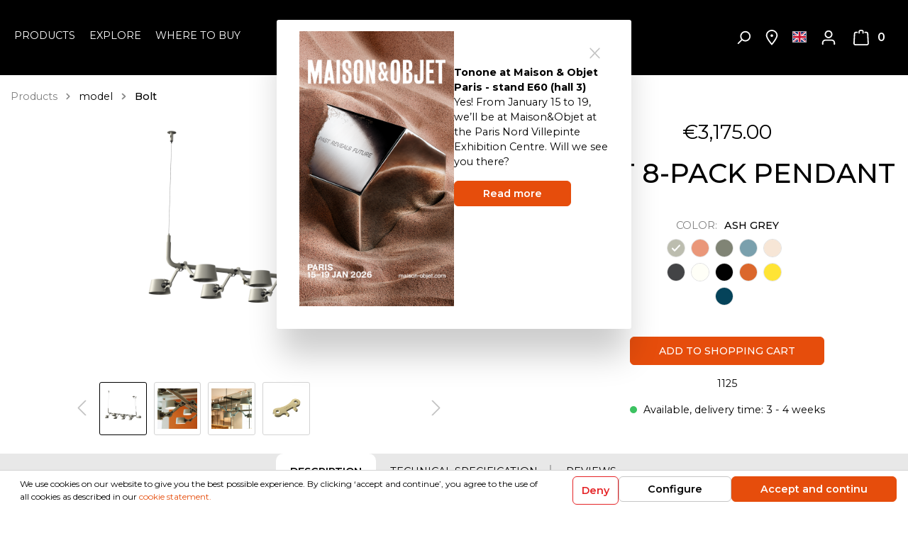

--- FILE ---
content_type: text/html; charset=UTF-8
request_url: https://www.tonone.com/bolt-8-pack-pendant/1125
body_size: 24999
content:

<!DOCTYPE html>

<html lang="en-GB"
      itemscope="itemscope"
      itemtype="https://schema.org/WebPage">

                            
    <head>
                                    <meta charset="utf-8">
            
                            <meta name="viewport"
                      content="width=device-width, initial-scale=1, shrink-to-fit=no">
            
                            <meta name="author"
                      content=""/>
                <meta name="robots"
                      content="index,follow"/>
                <meta name="revisit-after"
                      content="15 days"/>
                <meta name="keywords"
                      content=""/>
                <meta name="description"
                      content="The Tonone Bolt 8-Pack Pendant is a design by Anton de Groof. The sturdy industrial lamp series BOLT is recognisable by functionality in shape, clean lines, and the iconic leading role of the wingnut. The Bolt series is available in 29 models.
The 8-Pack…"/>
            
                <meta property="og:type"
          content="product"/>
    <meta property="og:site_name"
          content="Tonone"/>
    <meta property="og:url"
          content="https://www.tonone.com/bolt-8-pack-pendant/1125"/>
    <meta property="og:title"
          content="bolt 8-pack pendant | ash grey | 1125"/>

    <meta property="og:description"
          content="The Tonone Bolt 8-Pack Pendant is a design by Anton de Groof. The sturdy industrial lamp series BOLT is recognisable by functionality in shape, clean lines, and the iconic leading role of the wingnut. The Bolt series is available in 29 models.
The 8-Pack…"/>
    <meta property="og:image"
          content="https://www.tonone.com/media/14/f8/55/1725013361/1125 BOLT 8 PACK PENDANT AG.png"/>

            <meta property="product:brand"
              content="TONONE"/>
    
            <meta property="product:price:amount"
          content="3175"/>
    <meta property="product:price:currency"
          content="EUR"/>
    <meta property="product:product_link"
          content="https://www.tonone.com/bolt-8-pack-pendant/1125"/>

    <meta name="twitter:card"
          content="product"/>
    <meta name="twitter:site"
          content="Tonone"/>
    <meta name="twitter:title"
          content="bolt 8-pack pendant | ash grey | 1125"/>
    <meta name="twitter:description"
          content="The Tonone Bolt 8-Pack Pendant is a design by Anton de Groof. The sturdy industrial lamp series BOLT is recognisable by functionality in shape, clean lines, and the iconic leading role of the wingnut. The Bolt series is available in 29 models.
The 8-Pack…"/>
    <meta name="twitter:image"
          content="https://www.tonone.com/media/14/f8/55/1725013361/1125 BOLT 8 PACK PENDANT AG.png"/>

                            <meta itemprop="copyrightHolder"
                      content="Tonone"/>
                <meta itemprop="copyrightYear"
                      content=""/>
                <meta itemprop="isFamilyFriendly"
                      content="false"/>
                <meta itemprop="image"
                      content="https://www.tonone.com/media/8e/42/78/1604324759/Tonone wit-logo.svg"/>
            
                                                <link rel="alternate" hreflang="x-default" href="https://www.tonone.com/bolt-8-pack-pendant/1125" />
                                    <link rel="alternate" hreflang="en-GB" href="https://www.tonone.com/bolt-8-pack-pendant/1125" />
                                    <link rel="alternate" hreflang="fr-FR" href="https://www.tonone.com/fr/BOLT-8-PACK-PENDANT/1125" />
                                    <link rel="alternate" hreflang="de-DE" href="https://www.tonone.com/de/BOLT-8-PACK-PENDANT/1125" />
                                    <link rel="alternate" hreflang="nl-NL" href="https://www.tonone.com/nl/BOLT-8-PACK-PENDANT/1125" />
                                    
                    <link rel="shortcut icon"
                  href="https://www.tonone.com/media/20/6e/4f/1606467785/fav-icon.png">
        
                                <link rel="apple-touch-icon"
                  sizes="180x180"
                  href="https://www.tonone.com/media/20/6e/4f/1606467785/fav-icon.png">
                    
                            
            
    
    <link rel="canonical" href="https://www.tonone.com/bolt-8-pack-pendant/1125" />

                    <title itemprop="name">bolt 8-pack pendant | ash grey | 1125</title>
        
            <link href="https://fonts.googleapis.com/css2?family=Montserrat:wght@300;400;500;600;700&display=swap" rel="stylesheet">
                                                                    <link rel="stylesheet"
                      href="https://www.tonone.com/theme/ce5cdf2389fd153502b4e038626203d0/css/all.css?1763985668984422">
                                    

            <meta name="p:domain_verify" content="4f39117baf32b8be9db47a311f221bd7"/>
                    <script>
        window.features = {"V6_5_0_0":false,"v6.5.0.0":false,"PERFORMANCE_TWEAKS":false,"performance.tweaks":false,"FEATURE_NEXT_1797":false,"feature.next.1797":false,"FEATURE_NEXT_16710":false,"feature.next.16710":false,"FEATURE_NEXT_13810":false,"feature.next.13810":false,"FEATURE_NEXT_13250":false,"feature.next.13250":false,"FEATURE_NEXT_17276":false,"feature.next.17276":false,"FEATURE_NEXT_16151":false,"feature.next.16151":false,"FEATURE_NEXT_16155":false,"feature.next.16155":false,"FEATURE_NEXT_19501":false,"feature.next.19501":false,"FEATURE_NEXT_15053":false,"feature.next.15053":false,"FEATURE_NEXT_18215":false,"feature.next.18215":false,"FEATURE_NEXT_15815":false,"feature.next.15815":false,"FEATURE_NEXT_14699":false,"feature.next.14699":false,"FEATURE_NEXT_15707":false,"feature.next.15707":false,"FEATURE_NEXT_14360":false,"feature.next.14360":false,"FEATURE_NEXT_15172":false,"feature.next.15172":false,"FEATURE_NEXT_14001":false,"feature.next.14001":false,"FEATURE_NEXT_7739":false,"feature.next.7739":false,"FEATURE_NEXT_16200":false,"feature.next.16200":false,"FEATURE_NEXT_13410":false,"feature.next.13410":false,"FEATURE_NEXT_15917":false,"feature.next.15917":false,"FEATURE_NEXT_15957":false,"feature.next.15957":false,"FEATURE_NEXT_13601":false,"feature.next.13601":false,"FEATURE_NEXT_16992":false,"feature.next.16992":false,"FEATURE_NEXT_7530":false,"feature.next.7530":false,"FEATURE_NEXT_16824":false,"feature.next.16824":false,"FEATURE_NEXT_16271":false,"feature.next.16271":false,"FEATURE_NEXT_15381":false,"feature.next.15381":false,"FEATURE_NEXT_17275":false,"feature.next.17275":false,"FEATURE_NEXT_17016":false,"feature.next.17016":false,"FEATURE_NEXT_16236":false,"feature.next.16236":false,"FEATURE_NEXT_16640":false,"feature.next.16640":false,"FEATURE_NEXT_17858":false,"feature.next.17858":false,"FEATURE_NEXT_6758":false,"feature.next.6758":false,"FEATURE_NEXT_19048":false,"feature.next.19048":false,"FEATURE_NEXT_19822":false,"feature.next.19822":false,"FEATURE_NEXT_18129":false,"feature.next.18129":false,"FEATURE_NEXT_19163":false,"feature.next.19163":false,"FEATURE_NEXT_18187":false,"feature.next.18187":false,"FEATURE_NEXT_17978":false,"feature.next.17978":false,"FEATURE_NEXT_11634":false,"feature.next.11634":false,"FEATURE_NEXT_21547":false,"feature.next.21547":false,"FEATURE_NEXT_22900":false,"feature.next.22900":false};
    </script>
        

                
                            <script>
        dataLayer = window.dataLayer || [];
        // Clear the previous ecommerce object
        dataLayer.push({ ecommerce: null });
                    // Push new GA4 tags
            dataLayer.push({"event":"view_item","ecommerce":{"currency":"EUR","value":3175,"items":[{"item_name":"bolt 8-pack pendant","item_id":"1125","price":3175,"index":0,"item_list_name":"Category","quantity":1,"item_category":"Bolt","item_list_id":"3cfe960600254c81bebe62fa28057a7e","item_brand":"TONONE"}]}});
                // Push regular datalayer
        dataLayer.push({"pageTitle":"bolt 8-pack pendant | ash grey | 1125","pageSubCategory":"","pageCategoryID":"","pageSubCategoryID":"","pageCountryCode":"en-GB","pageLanguageCode":"English","pageVersion":1,"pageTestVariation":"1","pageValue":1,"pageAttributes":"1","pageCategory":"Product","productID":"a4bf25cf9b094acb93f1a3163e042c97","productName":"bolt 8-pack pendant","productPrice":"3175.00","productEAN":"6011647321346","productSku":"1125","productManufacturerNumber":"","productCategory":"Bolt","productCategoryID":"3cfe960600254c81bebe62fa28057a7e","productCurrency":"EUR","visitorLoginState":"Logged Out","visitorType":"NOT LOGGED IN","visitorLifetimeValue":0,"visitorExistingCustomer":"No"});
                    var google_tag_params = {"ecomm_pagetype":"product","ecomm_pcat":["Bolt"],"ecomm_prodid":"1125","ecomm_pname":"bolt 8-pack pendant","ecomm_pvalue":3175,"ecomm_totalvalue":3175}
            dataLayer.push ({
                'event':'remarketingTriggered',
                'google_tag_params': window.google_tag_params
            });
                            </script>
            
                        
            <script>(function(w,d,s,l,i){w[l]=w[l]||[];w[l].push({'gtm.start':
                    new Date().getTime(),event:'gtm.js'});var f=d.getElementsByTagName(s)[0],
                j=d.createElement(s),dl=l!='dataLayer'?'&l='+l:'';j.async=true;j.src=
                'https://www.googletagmanager.com/gtm.js?id='+i+dl;f.parentNode.insertBefore(j,f);
            })(window,document,'script','dataLayer','GTM-P862K5D');</script>            
                                        


                            
            <script type="text/javascript" src='https://www.google.com/recaptcha/api.js?render=6LcMOqEaAAAAAFMXbFRv0HxABIx_maqLm0KajcMT' defer></script>
        <script>
                                        window.googleReCaptchaV3Active = true;
                    </script>
            
                
                                    <script>
                    window.useDefaultCookieConsent = true;
                </script>
                    
            </head>

    <body class="is-ctl-product is-act-index">

    
                
                
    
    <!-- Google Tag Manager Noscript -->
            <noscript>
            <iframe src="https://www.googletagmanager.com/ns.html?id=GTM-P862K5D"
                    height="0"
                    width="0"
                    style="display:none;visibility:hidden">
            </iframe>
        </noscript>
        <!-- End Google Tag Manager Noscript -->

                        <noscript class="noscript-main">
                
    <div role="alert"
         class="alert alert-info alert-has-icon">
                                                                <span class="icon icon-info">
                        <svg xmlns="http://www.w3.org/2000/svg" xmlns:xlink="http://www.w3.org/1999/xlink" width="24" height="24" viewBox="0 0 24 24"><defs><path d="M12 7c.5523 0 1 .4477 1 1s-.4477 1-1 1-1-.4477-1-1 .4477-1 1-1zm1 9c0 .5523-.4477 1-1 1s-1-.4477-1-1v-5c0-.5523.4477-1 1-1s1 .4477 1 1v5zm11-4c0 6.6274-5.3726 12-12 12S0 18.6274 0 12 5.3726 0 12 0s12 5.3726 12 12zM12 2C6.4772 2 2 6.4772 2 12s4.4772 10 10 10 10-4.4772 10-10S17.5228 2 12 2z" id="icons-default-info" /></defs><use xlink:href="#icons-default-info" fill="#758CA3" fill-rule="evenodd" /></svg>
        </span>
                                        
                    <div class="alert-content-container">
                                                    
                                    <div class="alert-content">
                                                    To be able to use the full range of Shopware 6, we recommend activating Javascript in your browser.
                                            </div>
                
                                                                </div>
            </div>
            </noscript>
        
            
    <header class="header-main has-transparent " id="header-scroll">
                    <div class="container">
                            <div class="row d-sm-flex justify-content-between header-row">
            <div class="col-12 col-md-12 d-lg-none mobile-logo">
                <div class="row no-gutters">
                    <div class="col-12 d-lg-none">
                            <div class="header-logo-main">
                    <a class="header-logo-main-link"
               href="/"
               title="Go to homepage">
                                    <picture class="header-logo-picture">
                                                                                
                                                                            
                                                                                    <img src="https://www.tonone.com/media/8e/42/78/1604324759/Tonone%20wit-logo.svg"
                                     alt="Go to homepage"
                                     class="img-fluid header-logo-main-img"/>
                                                                        </picture>
                            </a>
            </div>
                    </div>
                </div>
            </div>
            <div class="col col-md-4 d-none d-lg-block col-lg-5 col-xl-4 main-navigation">
                <div class="nav-main">
                                                                    
    <div class="main-navigation"
         id="mainNavigation"
         data-flyout-menu="true">
                    <div class="container">
                                    <nav class="nav main-navigation-menu"
                        itemscope="itemscope"
                        itemtype="http://schema.org/SiteNavigationElement">
                        
                        
                                                    
                                                                                            
                                                                
                                            <a class="nav-link main-navigation-link "
           href="https://www.tonone.com/products/"
           itemprop="url"
                            data-flyout-menu-trigger="b0088e78b14c48e795c141e8e46e14a7"
                       title="Products">
            <div class="main-navigation-link-text">
                <span itemprop="name">Products</span>
            </div>
        </a>
                                                                                                
                                                                
                                            <div class="nav-link main-navigation-link"
                            data-flyout-menu-trigger="4b3e7c2844f5443a8024d9a21c9c5955"
                         title="Explore">
            <div class="main-navigation-link-text">
                <span itemprop="name">Explore</span>
            </div>
        </div>
                                                                                                
                                                                
                                            <a class="nav-link main-navigation-link "
           href="/storelocator"
           itemprop="url"
                       title="Where to buy">
            <div class="main-navigation-link-text">
                <span itemprop="name">Where to buy</span>
            </div>
        </a>
                                                                            </nav>
                            </div>
        
                                                                                                                                                                                            
                                                <div class="navigation-flyouts">
                                                                                                                                                                <div class="navigation-flyout"
                                             data-flyout-menu-id="b0088e78b14c48e795c141e8e46e14a7">
                                            <div class="container">
                                                                                                                        <div class="row navigation-flyout-bar">
                            <div class="col">
                    <div class="navigation-flyout-category-link">
                                                                                    <a class="nav-link"
                                   href="https://www.tonone.com/products/"
                                   itemprop="url"
                                   title="Products">
                                                                            Show all Products
                                                <span class="icon icon-arrow-right icon-primary">
                        <svg xmlns="http://www.w3.org/2000/svg" xmlns:xlink="http://www.w3.org/1999/xlink" width="16" height="16" viewBox="0 0 16 16"><defs><path id="icons-solid-arrow-right" d="M6.7071 6.2929c-.3905-.3905-1.0237-.3905-1.4142 0-.3905.3905-.3905 1.0237 0 1.4142l3 3c.3905.3905 1.0237.3905 1.4142 0l3-3c.3905-.3905.3905-1.0237 0-1.4142-.3905-.3905-1.0237-.3905-1.4142 0L9 8.5858l-2.2929-2.293z" /></defs><use transform="rotate(-90 9 8.5)" xlink:href="#icons-solid-arrow-right" fill="#758CA3" fill-rule="evenodd" /></svg>
        </span>
                                                                        </a>
                                                                        </div>
                </div>
            
                            <div class="col-auto">
                    <div class="navigation-flyout-close js-close-flyout-menu">
                                                                                            <span class="icon icon-x">
                        <svg xmlns="http://www.w3.org/2000/svg" xmlns:xlink="http://www.w3.org/1999/xlink" width="24" height="24" viewBox="0 0 24 24"><defs><path d="m10.5858 12-7.293-7.2929c-.3904-.3905-.3904-1.0237 0-1.4142.3906-.3905 1.0238-.3905 1.4143 0L12 10.5858l7.2929-7.293c.3905-.3904 1.0237-.3904 1.4142 0 .3905.3906.3905 1.0238 0 1.4143L13.4142 12l7.293 7.2929c.3904.3905.3904 1.0237 0 1.4142-.3906.3905-1.0238.3905-1.4143 0L12 13.4142l-7.2929 7.293c-.3905.3904-1.0237.3904-1.4142 0-.3905-.3906-.3905-1.0238 0-1.4143L10.5858 12z" id="icons-default-x" /></defs><use xlink:href="#icons-default-x" fill="#758CA3" fill-rule="evenodd" /></svg>
        </span>
                                                                            </div>
                </div>
                    </div>
    
            <div class="row navigation-flyout-content">
                            <div class="col-8 col-xl-9">
                    <div class="navigation-flyout-categories">
                                                        
                    
    
    <div class="row navigation-flyout-categories is-level-0">
                                            
                            <div class="col-4 navigation-flyout-col">
                                <div class="nav-item nav-link navigation-flyout-link is-level-0"
             title="types">
            <span itemprop="name">types</span>
        </div>
    
                                                                            
        
    
    <div class="navigation-flyout-categories is-level-1">
                                            
                            <div class="navigation-flyout-col">
                                        <a class="nav-item nav-link navigation-flyout-link is-level-1"
           href="https://www.tonone.com/products/types/table-lamps/"
           itemprop="url"
           title="table lamps">
            <span itemprop="name">table lamps</span>
        </a>

            
                                                                            
        
    
    <div class="navigation-flyout-categories is-level-2">
            </div>
                                                            </div>
                                                        
                            <div class="navigation-flyout-col">
                                        <a class="nav-item nav-link navigation-flyout-link is-level-1"
           href="https://www.tonone.com/products/types/floor-lamps/"
           itemprop="url"
           title="floor lamps">
            <span itemprop="name">floor lamps</span>
        </a>

            
                                                                            
        
    
    <div class="navigation-flyout-categories is-level-2">
            </div>
                                                            </div>
                                                        
                            <div class="navigation-flyout-col">
                                        <a class="nav-item nav-link navigation-flyout-link is-level-1"
           href="https://www.tonone.com/products/types/wall-lamps/"
           itemprop="url"
           title="wall lamps">
            <span itemprop="name">wall lamps</span>
        </a>

            
                                                                            
        
    
    <div class="navigation-flyout-categories is-level-2">
            </div>
                                                            </div>
                                                        
                            <div class="navigation-flyout-col">
                                        <a class="nav-item nav-link navigation-flyout-link is-level-1"
           href="https://www.tonone.com/products/types/bed-lamps/"
           itemprop="url"
           title="bed lamps">
            <span itemprop="name">bed lamps</span>
        </a>

            
                                                                            
        
    
    <div class="navigation-flyout-categories is-level-2">
            </div>
                                                            </div>
                                                        
                            <div class="navigation-flyout-col">
                                        <a class="nav-item nav-link navigation-flyout-link is-level-1"
           href="https://www.tonone.com/products/types/ceiling-lamps/"
           itemprop="url"
           title="ceiling lamps">
            <span itemprop="name">ceiling lamps</span>
        </a>

            
                                                                            
        
    
    <div class="navigation-flyout-categories is-level-2">
            </div>
                                                            </div>
                                                        
                            <div class="navigation-flyout-col">
                                        <a class="nav-item nav-link navigation-flyout-link is-level-1"
           href="https://www.tonone.com/products/types/pendants/"
           itemprop="url"
           title="pendants">
            <span itemprop="name">pendants</span>
        </a>

            
                                                                            
        
    
    <div class="navigation-flyout-categories is-level-2">
            </div>
                                                            </div>
                                                        
                            <div class="navigation-flyout-col">
                                        <a class="nav-item nav-link navigation-flyout-link is-level-1"
           href="https://www.tonone.com/products/types/desk-lamps/"
           itemprop="url"
           title="desk lamps">
            <span itemprop="name">desk lamps</span>
        </a>

            
                                                                            
        
    
    <div class="navigation-flyout-categories is-level-2">
            </div>
                                                            </div>
                                                        
                            <div class="navigation-flyout-col">
                                        <a class="nav-item nav-link navigation-flyout-link is-level-1"
           href="https://www.tonone.com/products/types/accessories/"
           itemprop="url"
           title="accessories">
            <span itemprop="name">accessories</span>
        </a>

            
                                                                            
        
    
    <div class="navigation-flyout-categories is-level-2">
            </div>
                                                            </div>
                                                        
                            <div class="navigation-flyout-col">
                                        <a class="nav-item nav-link navigation-flyout-link is-level-1"
           href="https://www.tonone.com/products/types/spare-parts/"
           itemprop="url"
           title="spare parts">
            <span itemprop="name">spare parts</span>
        </a>

            
                                                                            
        
    
    <div class="navigation-flyout-categories is-level-2">
            </div>
                                                            </div>
                        </div>
                                                            </div>
                                                        
                            <div class="col-4 navigation-flyout-col">
                                <div class="nav-item nav-link navigation-flyout-link is-level-0"
             title="model">
            <span itemprop="name">model</span>
        </div>
    
                                                                            
        
    
    <div class="navigation-flyout-categories is-level-1">
                                            
                            <div class="navigation-flyout-col">
                                        <a class="nav-item nav-link navigation-flyout-link is-level-1"
           href="https://www.tonone.com/products/model/atlas/"
           itemprop="url"
           title="Atlas">
            <span itemprop="name">Atlas</span>
        </a>

            
                                                                            
        
    
    <div class="navigation-flyout-categories is-level-2">
            </div>
                                                            </div>
                                                        
                            <div class="navigation-flyout-col">
                                        <a class="nav-item nav-link navigation-flyout-link is-level-1"
           href="https://www.tonone.com/products/model/beads/"
           itemprop="url"
           title="Beads">
            <span itemprop="name">Beads</span>
        </a>

            
                                                                            
        
    
    <div class="navigation-flyout-categories is-level-2">
            </div>
                                                            </div>
                                                        
                            <div class="navigation-flyout-col">
                                        <a class="nav-item nav-link navigation-flyout-link is-level-1"
           href="https://www.tonone.com/products/model/bella/"
           itemprop="url"
           title="Bella">
            <span itemprop="name">Bella</span>
        </a>

            
                                                                            
        
    
    <div class="navigation-flyout-categories is-level-2">
            </div>
                                                            </div>
                                                        
                            <div class="navigation-flyout-col">
                                        <a class="nav-item nav-link navigation-flyout-link is-level-1 active"
           href="https://www.tonone.com/products/model/bolt/"
           itemprop="url"
           title="Bolt">
            <span itemprop="name">Bolt</span>
        </a>

            
                                                                            
        
    
    <div class="navigation-flyout-categories is-level-2">
            </div>
                                                            </div>
                                                        
                            <div class="navigation-flyout-col">
                                        <a class="nav-item nav-link navigation-flyout-link is-level-1"
           href="https://www.tonone.com/products/model/bolt10/"
           itemprop="url"
           title="Bolt10">
            <span itemprop="name">Bolt10</span>
        </a>

            
                                                                            
        
    
    <div class="navigation-flyout-categories is-level-2">
            </div>
                                                            </div>
                                                        
                            <div class="navigation-flyout-col">
                                        <a class="nav-item nav-link navigation-flyout-link is-level-1"
           href="https://www.tonone.com/products/model/bridge/"
           itemprop="url"
           title="Bridge">
            <span itemprop="name">Bridge</span>
        </a>

            
                                                                            
        
    
    <div class="navigation-flyout-categories is-level-2">
            </div>
                                                            </div>
                                                        
                            <div class="navigation-flyout-col">
                                        <a class="nav-item nav-link navigation-flyout-link is-level-1"
           href="https://www.tonone.com/products/model/mr.-tubes/"
           itemprop="url"
           title="Mr. Tubes">
            <span itemprop="name">Mr. Tubes</span>
        </a>

            
                                                                            
        
    
    <div class="navigation-flyout-categories is-level-2">
            </div>
                                                            </div>
                                                        
                            <div class="navigation-flyout-col">
                                        <a class="nav-item nav-link navigation-flyout-link is-level-1"
           href="https://www.tonone.com/products/model/ella/"
           itemprop="url"
           title="Ella">
            <span itemprop="name">Ella</span>
        </a>

            
                                                                            
        
    
    <div class="navigation-flyout-categories is-level-2">
            </div>
                                                            </div>
                                                        
                            <div class="navigation-flyout-col">
                                        <a class="nav-item nav-link navigation-flyout-link is-level-1"
           href="https://www.tonone.com/products/model/one/"
           itemprop="url"
           title="ONE">
            <span itemprop="name">ONE</span>
        </a>

            
                                                                            
        
    
    <div class="navigation-flyout-categories is-level-2">
            </div>
                                                            </div>
                                                        
                            <div class="navigation-flyout-col">
                                        <a class="nav-item nav-link navigation-flyout-link is-level-1"
           href="https://www.tonone.com/products/model/lumi/"
           itemprop="url"
           title="Lumi">
            <span itemprop="name">Lumi</span>
        </a>

            
                                                                            
        
    
    <div class="navigation-flyout-categories is-level-2">
            </div>
                                                            </div>
                        </div>
                                                            </div>
                        </div>
                                            </div>
                </div>
            
                                            <div class="col-4 col-xl-3">
                    <div class="navigation-flyout-teaser">
                                                    <a class="navigation-flyout-teaser-image-container"
                               href="https://www.tonone.com/products/"
                                                              title="Products">
                                                    
                        
                        
    
    
    
                
        
                
                    
            <img src="https://www.tonone.com/media/8d/9a/77/1625150014/Tonone-Bolt-2-2%20Banner.jpg"                             srcset="https://www.tonone.com/thumbnail/8d/9a/77/1625150014/Tonone-Bolt-2-2%20Banner_1920x1920.jpg 1920w, https://www.tonone.com/thumbnail/8d/9a/77/1625150014/Tonone-Bolt-2-2%20Banner_800x800.jpg 800w"                                 sizes="310px"
                                         class="navigation-flyout-teaser-image" alt="Design lamps" title="Design lamps" data-object-fit="cover"        />
                                </a>
                                            </div>
                </div>
                                    </div>
                                                                                                </div>
                                        </div>
                                                                                                                                                                                                            <div class="navigation-flyout"
                                             data-flyout-menu-id="4b3e7c2844f5443a8024d9a21c9c5955">
                                            <div class="container">
                                                                                                                        <div class="row navigation-flyout-bar">
                            <div class="col">
                    <div class="navigation-flyout-category-link">
                                                                                                </div>
                </div>
            
                            <div class="col-auto">
                    <div class="navigation-flyout-close js-close-flyout-menu">
                                                                                            <span class="icon icon-x">
                        <svg xmlns="http://www.w3.org/2000/svg" xmlns:xlink="http://www.w3.org/1999/xlink" width="24" height="24" viewBox="0 0 24 24"><defs><path d="m10.5858 12-7.293-7.2929c-.3904-.3905-.3904-1.0237 0-1.4142.3906-.3905 1.0238-.3905 1.4143 0L12 10.5858l7.2929-7.293c.3905-.3904 1.0237-.3904 1.4142 0 .3905.3906.3905 1.0238 0 1.4143L13.4142 12l7.293 7.2929c.3904.3905.3904 1.0237 0 1.4142-.3906.3905-1.0238.3905-1.4143 0L12 13.4142l-7.2929 7.293c-.3905.3904-1.0237.3904-1.4142 0-.3905-.3906-.3905-1.0238 0-1.4143L10.5858 12z" id="icons-default-x" /></defs><use xlink:href="#icons-default-x" fill="#758CA3" fill-rule="evenodd" /></svg>
        </span>
                                                                            </div>
                </div>
                    </div>
    
            <div class="row navigation-flyout-content">
                            <div class="col-8 col-xl-9">
                    <div class="navigation-flyout-categories">
                                                        
                    
    
    <div class="row navigation-flyout-categories is-level-0">
                                            
                            <div class="col-4 navigation-flyout-col">
                                <div class="nav-item nav-link navigation-flyout-link is-level-0"
             title="Inspiration">
            <span itemprop="name">Inspiration</span>
        </div>
    
                                                                            
        
    
    <div class="navigation-flyout-categories is-level-1">
                                            
                            <div class="navigation-flyout-col">
                                        <a class="nav-item nav-link navigation-flyout-link is-level-1"
           href="https://www.tonone.com/hometour/"
           itemprop="url"
           title="Hometour">
            <span itemprop="name">Hometour</span>
        </a>

            
                                                                            
        
    
    <div class="navigation-flyout-categories is-level-2">
            </div>
                                                            </div>
                                                        
                            <div class="navigation-flyout-col">
                                        <a class="nav-item nav-link navigation-flyout-link is-level-1"
           href="https://www.tonone.com/explore/inspiration/blogs/"
           itemprop="url"
           title="Blogs">
            <span itemprop="name">Blogs</span>
        </a>

            
                                                                            
        
    
    <div class="navigation-flyout-categories is-level-2">
            </div>
                                                            </div>
                                                        
                            <div class="navigation-flyout-col">
                                        <a class="nav-item nav-link navigation-flyout-link is-level-1"
           href="https://www.tonone.com/navigation/7745aa3103a944019dd2870f6db40497"
           itemprop="url"
           title="Projects">
            <span itemprop="name">Projects</span>
        </a>

            
                                                                            
        
    
    <div class="navigation-flyout-categories is-level-2">
            </div>
                                                            </div>
                                                        
                            <div class="navigation-flyout-col">
                                        <a class="nav-item nav-link navigation-flyout-link is-level-1"
           href="https://www.tonone.com/explore/inspiration/tonone-colors/"
           itemprop="url"
           title="Tonone Colors">
            <span itemprop="name">Tonone Colors</span>
        </a>

            
                                                                            
        
    
    <div class="navigation-flyout-categories is-level-2">
            </div>
                                                            </div>
                                                        
                            <div class="navigation-flyout-col">
                                        <a class="nav-item nav-link navigation-flyout-link is-level-1"
           href="https://www.tonone.com/explore/inspiration/children-s-room-inspiration/"
           itemprop="url"
           title="Children&#039;s room inspiration">
            <span itemprop="name">Children&#039;s room inspiration</span>
        </a>

            
                                                                            
        
    
    <div class="navigation-flyout-categories is-level-2">
            </div>
                                                            </div>
                        </div>
                                                            </div>
                                                        
                            <div class="col-4 navigation-flyout-col">
                                <div class="nav-item nav-link navigation-flyout-link is-level-0"
             title="NEW">
            <span itemprop="name">NEW</span>
        </div>
    
                                                                            
        
    
    <div class="navigation-flyout-categories is-level-1">
                                            
                            <div class="navigation-flyout-col">
                                        <a class="nav-item nav-link navigation-flyout-link is-level-1"
           href="https://www.tonone.com/explore-bridge/"
           itemprop="url"
           title="NEW | Bridge">
            <span itemprop="name">NEW | Bridge</span>
        </a>

            
                                                                            
        
    
    <div class="navigation-flyout-categories is-level-2">
            </div>
                                                            </div>
                                                        
                            <div class="navigation-flyout-col">
                                        <a class="nav-item nav-link navigation-flyout-link is-level-1"
           href="https://www.tonone.com/explore/new/one-the-story/"
           itemprop="url"
           title="One The Story">
            <span itemprop="name">One The Story</span>
        </a>

            
                                                                            
        
    
    <div class="navigation-flyout-categories is-level-2">
            </div>
                                                            </div>
                                                        
                            <div class="navigation-flyout-col">
                                        <a class="nav-item nav-link navigation-flyout-link is-level-1"
           href="https://www.tonone.com/explore-bolt10/"
           itemprop="url"
           title="NEW | Bolt10">
            <span itemprop="name">NEW | Bolt10</span>
        </a>

            
                                                                            
        
    
    <div class="navigation-flyout-categories is-level-2">
            </div>
                                                            </div>
                                                        
                            <div class="navigation-flyout-col">
                                        <a class="nav-item nav-link navigation-flyout-link is-level-1"
           href="https://www.tonone.com/explore/new/news-events/"
           itemprop="url"
           title="News &amp; Events">
            <span itemprop="name">News &amp; Events</span>
        </a>

            
                                                                            
        
    
    <div class="navigation-flyout-categories is-level-2">
            </div>
                                                            </div>
                        </div>
                                                            </div>
                                                        
                            <div class="col-4 navigation-flyout-col">
                                <div class="nav-item nav-link navigation-flyout-link is-level-0"
             title="Tonone">
            <span itemprop="name">Tonone</span>
        </div>
    
                                                                            
        
    
    <div class="navigation-flyout-categories is-level-1">
                                            
                            <div class="navigation-flyout-col">
                                        <a class="nav-item nav-link navigation-flyout-link is-level-1"
           href="https://www.tonone.com/explore/tonone/about-tonone/"
           itemprop="url"
           title="About Tonone">
            <span itemprop="name">About Tonone</span>
        </a>

            
                                                                            
        
    
    <div class="navigation-flyout-categories is-level-2">
            </div>
                                                            </div>
                                                        
                            <div class="navigation-flyout-col">
                                        <a class="nav-item nav-link navigation-flyout-link is-level-1"
           href="https://tonone.us3.list-manage.com/subscribe/post?u=ad23c2d3ac04623c08654f7c9&amp;id=6c15a4de2d"
           itemprop="url"
           title="Subscribe to our newsletter">
            <span itemprop="name">Subscribe to our newsletter</span>
        </a>

            
                                                                            
        
    
    <div class="navigation-flyout-categories is-level-2">
            </div>
                                                            </div>
                                                        
                            <div class="navigation-flyout-col">
                                        <a class="nav-item nav-link navigation-flyout-link is-level-1"
           href="https://www.tonone.com/explore/tonone/downloads/"
           itemprop="url"
           title="Downloads">
            <span itemprop="name">Downloads</span>
        </a>

            
                                                                            
        
    
    <div class="navigation-flyout-categories is-level-2">
            </div>
                                                            </div>
                                                        
                            <div class="navigation-flyout-col">
                                        <a class="nav-item nav-link navigation-flyout-link is-level-1"
           href="https://www.tonone.com/explore/tonone/color-your-life/"
           itemprop="url"
           title="Color your life">
            <span itemprop="name">Color your life</span>
        </a>

            
                                                                            
        
    
    <div class="navigation-flyout-categories is-level-2">
            </div>
                                                            </div>
                                                        
                            <div class="navigation-flyout-col">
                                        <a class="nav-item nav-link navigation-flyout-link is-level-1"
           href="https://www.tonone.com/explore/tonone/careers/"
           itemprop="url"
           title="Careers">
            <span itemprop="name">Careers</span>
        </a>

            
                                                                            
        
    
    <div class="navigation-flyout-categories is-level-2">
            </div>
                                                            </div>
                                                        
                            <div class="navigation-flyout-col">
                                        <a class="nav-item nav-link navigation-flyout-link is-level-1"
           href="https://www.tonone.com/explore/tonone/wingnut/"
           itemprop="url"
           title="Wingnut">
            <span itemprop="name">Wingnut</span>
        </a>

            
                                                                            
        
    
    <div class="navigation-flyout-categories is-level-2">
            </div>
                                                            </div>
                                                        
                            <div class="navigation-flyout-col">
                                        <a class="nav-item nav-link navigation-flyout-link is-level-1"
           href="https://www.tonone.com/explore/tonone/press-room/"
           itemprop="url"
           title="Press room">
            <span itemprop="name">Press room</span>
        </a>

            
                                                                            
        
    
    <div class="navigation-flyout-categories is-level-2">
            </div>
                                                            </div>
                                                        
                            <div class="navigation-flyout-col">
                                        <a class="nav-item nav-link navigation-flyout-link is-level-1"
           href="https://www.tonone.com/explore/tonone/collection-overview/"
           itemprop="url"
           title="Collection overview">
            <span itemprop="name">Collection overview</span>
        </a>

            
                                                                            
        
    
    <div class="navigation-flyout-categories is-level-2">
            </div>
                                                            </div>
                        </div>
                                                            </div>
                        </div>
                                            </div>
                </div>
            
                                            <div class="col-4 col-xl-3">
                    <div class="navigation-flyout-teaser">
                                                    <a class="navigation-flyout-teaser-image-container"
                               href=""
                                                              title="Explore">
                                                    
                        
                        
    
    
    
                
        
                
                    
            <img src="https://www.tonone.com/media/90/5e/6e/1711448822/Wonderwood-FotografieXTonone-4.jpg"                             srcset="https://www.tonone.com/thumbnail/90/5e/6e/1711448822/Wonderwood-FotografieXTonone-4_1920x1920.jpg 1920w, https://www.tonone.com/thumbnail/90/5e/6e/1711448822/Wonderwood-FotografieXTonone-4_800x800.jpg 800w"                                 sizes="310px"
                                         class="navigation-flyout-teaser-image" data-object-fit="cover"        />
                                </a>
                                            </div>
                </div>
                                    </div>
                                                                                                </div>
                                        </div>
                                                                                                                                                                                                        </div>
                                        </div>
                                    </div>
            </div>
            <div class="col-4 col-lg-2 col-xl-4 d-none d-lg-block">
                    <div class="header-logo-main">
                    <a class="header-logo-main-link"
               href="/"
               title="Go to homepage">
                                    <picture class="header-logo-picture">
                                                                                
                                                                            
                                                                                    <img src="https://www.tonone.com/media/8e/42/78/1604324759/Tonone%20wit-logo.svg"
                                     alt="Go to homepage"
                                     class="img-fluid header-logo-main-img"/>
                                                                        </picture>
                            </a>
            </div>
            </div>
            <div class="col-12 col-md-12 col-lg-5 col-xl-4 has-menu-toggle">
                <div class="row justify-content-end no-gutters">

                    <div class="col-auto menu-toggler">
                        <div class="menu-button">
                                                            <button class="btn nav-main-toggle-btn header-actions-btn"
                                        type="button"
                                        data-offcanvas-menu="true"
                                        aria-label="Menu">
                                                                                    <span class="icon icon-stack">
                        <svg xmlns="http://www.w3.org/2000/svg" xmlns:xlink="http://www.w3.org/1999/xlink" width="24" height="24" viewBox="0 0 24 24"><defs><path d="M3 13c-.5523 0-1-.4477-1-1s.4477-1 1-1h18c.5523 0 1 .4477 1 1s-.4477 1-1 1H3zm0-7c-.5523 0-1-.4477-1-1s.4477-1 1-1h18c.5523 0 1 .4477 1 1s-.4477 1-1 1H3zm0 14c-.5523 0-1-.4477-1-1s.4477-1 1-1h18c.5523 0 1 .4477 1 1s-.4477 1-1 1H3z" id="icons-default-stack" /></defs><use xlink:href="#icons-default-stack" fill="#758CA3" fill-rule="evenodd" /></svg>
        </span>
                                                                        </button>
                                                    </div>
                    </div>

                    <div class="col-auto">
                        <div class="search-toggle">
                            <button class="btn header-actions-btn search-toggle-btn js-search-toggle-btn collapsed"
                                    type="button"
                                    data-toggle="collapse"
                                    data-target="#searchCollapse"
                                    aria-expanded="false"
                                    aria-controls="searchCollapse"
                                    aria-label="Search">
                                        <span class="icon icon-search">
                        <svg xmlns="http://www.w3.org/2000/svg" xmlns:xlink="http://www.w3.org/1999/xlink" width="24" height="24" viewBox="0 0 24 24"><defs><path d="M10.0944 16.3199 4.707 21.707c-.3905.3905-1.0237.3905-1.4142 0-.3905-.3905-.3905-1.0237 0-1.4142L8.68 14.9056C7.6271 13.551 7 11.8487 7 10c0-4.4183 3.5817-8 8-8s8 3.5817 8 8-3.5817 8-8 8c-1.8487 0-3.551-.627-4.9056-1.6801zM15 16c3.3137 0 6-2.6863 6-6s-2.6863-6-6-6-6 2.6863-6 6 2.6863 6 6 6z" id="icons-default-search" /></defs><use xlink:href="#icons-default-search" fill="#758CA3" fill-rule="evenodd" /></svg>
        </span>
                                </button>
                        </div>
                    </div>

                    <div class="col-auto">
                        <a href="/storelocator" class="top-bar-nav-item top-bar-storelocator-item">        <span class="icon icon-marker">
                        <svg xmlns="http://www.w3.org/2000/svg" xmlns:xlink="http://www.w3.org/1999/xlink" width="24" height="24" viewBox="0 0 24 24"><defs><path d="M12.7685 23.0866a1 1 0 0 1-.1286.1286c-.4245.3534-1.055.2958-1.4084-.1286C5.7438 16.4959 3 11.6798 3 8.638 3 3.8674 7.2293 0 12 0s9 3.8674 9 8.6381c0 3.0417-2.7438 7.8578-8.2315 14.4485zM19 8.638C19 5.0631 15.7595 2 12 2S5 5.0632 5 8.6381c0 2.291 2.3185 6.4766 7 12.2349 4.6815-5.7583 7-9.9438 7-12.2349zM12 11c-1.1046 0-2-.8954-2-2s.8954-2 2-2 2 .8954 2 2-.8954 2-2 2z" id="icons-default-marker" /></defs><use xlink:href="#icons-default-marker" fill="#758CA3" fill-rule="evenodd" /></svg>
        </span>
    </a>
                    </div>

                    <div class="col-auto">
                                        
            <div class="top-bar-nav-item top-bar-language">
                            <form method="post"
                      action="/checkout/language"
                      class="language-form"
                      data-form-auto-submit="true">

                                                                <input type="hidden" name="_csrf_token" value="ed79a16e09533fe2.L38Bic_vOCf0PyVBLtiTBI0UEpV81ss5xOYhxvaC8DM.Ryx5wr6jfhSDa10YZrLbTNlccMoqsa58ipV7tZPNw2p5OTPFjrBsc8xqaA">
                    
                                
    <div class="languages-menu dropdown">
        <button class="btn dropdown-toggle top-bar-nav-btn"
                type="button"
                id="languagesDropdown-top-bar"
                data-toggle="dropdown"
                aria-haspopup="true"
                aria-expanded="false">
            <div class="top-bar-list-icon language-flag country-en language-gb"></div>
        </button>
                    <div class="top-bar-list dropdown-menu dropdown-menu-right"
                 aria-labelledby="languagesDropdown-top-bar">
                                    <div class="top-bar-list-item dropdown-item"
                         title="">

                                                                                                            
                            <label class="top-bar-list-label"
                                   for="top-bar-d6d81f9cee5f49c58c1a4176d9a2a93b">
                                <input id="top-bar-d6d81f9cee5f49c58c1a4176d9a2a93b"
                                       class="top-bar-list-radio"
                                       value="d6d81f9cee5f49c58c1a4176d9a2a93b"
                                       name="languageId"
                                       type="radio"
                                        >
                                <div class="top-bar-list-icon language-flag country-de language-de"></div>
                                <span>Deutsch</span>
                            </label>
                                            </div>
                                    <div class="top-bar-list-item dropdown-item item-checked"
                         title="">

                                                                                                            
                            <label class="top-bar-list-label"
                                   for="top-bar-2fbb5fe2e29a4d70aa5854ce7ce3e20b">
                                <input id="top-bar-2fbb5fe2e29a4d70aa5854ce7ce3e20b"
                                       class="top-bar-list-radio"
                                       value="2fbb5fe2e29a4d70aa5854ce7ce3e20b"
                                       name="languageId"
                                       type="radio"
                                         checked>
                                <div class="top-bar-list-icon language-flag country-en language-gb"></div>
                                <span>English</span>
                            </label>
                                            </div>
                                    <div class="top-bar-list-item dropdown-item"
                         title="">

                                                                                                            
                            <label class="top-bar-list-label"
                                   for="top-bar-54d6e8a1d1a44af58ea7021005837749">
                                <input id="top-bar-54d6e8a1d1a44af58ea7021005837749"
                                       class="top-bar-list-radio"
                                       value="54d6e8a1d1a44af58ea7021005837749"
                                       name="languageId"
                                       type="radio"
                                        >
                                <div class="top-bar-list-icon language-flag country-fr language-fr"></div>
                                <span>Français</span>
                            </label>
                                            </div>
                                    <div class="top-bar-list-item dropdown-item"
                         title="">

                                                                                                            
                            <label class="top-bar-list-label"
                                   for="top-bar-f520b7b04f4d48c6bfebf03ea83ae46a">
                                <input id="top-bar-f520b7b04f4d48c6bfebf03ea83ae46a"
                                       class="top-bar-list-radio"
                                       value="f520b7b04f4d48c6bfebf03ea83ae46a"
                                       name="languageId"
                                       type="radio"
                                        >
                                <div class="top-bar-list-icon language-flag country-nl language-nl"></div>
                                <span>Nederlands</span>
                            </label>
                                            </div>
                            </div>
            </div>

    <input name="redirectTo" type="hidden" value="frontend.detail.page"/>

            <input name="redirectParameters[productId]" type="hidden" value="a4bf25cf9b094acb93f1a3163e042c97">
                    </form>
                    </div>
                        </div>

                    <div class="col-auto">
                        <div class="account-menu">
                                <div class="dropdown">
                    <button class="btn account-menu-btn header-actions-btn"
                    type="button"
                    id="accountWidget"
                    data-offcanvas-account-menu="true"
                    data-toggle="dropdown"
                    aria-haspopup="true"
                    aria-expanded="false"
                    aria-label="My account"
                    title="My account">
                        <span class="icon icon-avatar">
                        <svg xmlns="http://www.w3.org/2000/svg" xmlns:xlink="http://www.w3.org/1999/xlink" width="24" height="24" viewBox="0 0 24 24"><defs><path d="M12 3C9.7909 3 8 4.7909 8 7c0 2.2091 1.7909 4 4 4 2.2091 0 4-1.7909 4-4 0-2.2091-1.7909-4-4-4zm0-2c3.3137 0 6 2.6863 6 6s-2.6863 6-6 6-6-2.6863-6-6 2.6863-6 6-6zM4 22.099c0 .5523-.4477 1-1 1s-1-.4477-1-1V20c0-2.7614 2.2386-5 5-5h10.0007c2.7614 0 5 2.2386 5 5v2.099c0 .5523-.4477 1-1 1s-1-.4477-1-1V20c0-1.6569-1.3431-3-3-3H7c-1.6569 0-3 1.3431-3 3v2.099z" id="icons-default-avatar" /></defs><use xlink:href="#icons-default-avatar" fill="#758CA3" fill-rule="evenodd" /></svg>
        </span>
                </button>
        
                    <div class="dropdown-menu dropdown-menu-right account-menu-dropdown js-account-menu-dropdown"
                 aria-labelledby="accountWidget">
                

        
                                                        <button class="btn btn-light offcanvas-close js-offcanvas-close btn-block sticky-top">
                                                            <span class="icon icon-x icon-sm">
                        <svg xmlns="http://www.w3.org/2000/svg" xmlns:xlink="http://www.w3.org/1999/xlink" width="24" height="24" viewBox="0 0 24 24"><defs><path d="m10.5858 12-7.293-7.2929c-.3904-.3905-.3904-1.0237 0-1.4142.3906-.3905 1.0238-.3905 1.4143 0L12 10.5858l7.2929-7.293c.3905-.3904 1.0237-.3904 1.4142 0 .3905.3906.3905 1.0238 0 1.4143L13.4142 12l7.293 7.2929c.3904.3905.3904 1.0237 0 1.4142-.3906.3905-1.0238.3905-1.4143 0L12 13.4142l-7.2929 7.293c-.3905.3904-1.0237.3904-1.4142 0-.3905-.3906-.3905-1.0238 0-1.4143L10.5858 12z" id="icons-default-x" /></defs><use xlink:href="#icons-default-x" fill="#758CA3" fill-rule="evenodd" /></svg>
        </span>
                            
                                                    Close menu
                                            </button>
                
    
                    <div class="offcanvas-content-container">
                <div class="account-menu">
                                    <div class="dropdown-header account-menu-header">
                    My account
                </div>
                    
                                    <div class="account-menu-login">
                    <a href="/account/login"
                       title="Login"
                       class="btn btn-primary account-menu-login-button">
                        Login
                    </a>

                    <div class="account-menu-register">
                        or <a href="/account/login"
                                                            title="sign up">sign up</a>
                    </div>
                </div>
                    
                    <div class="account-menu-links">
                    <div class="header-account-menu">
        <div class="card account-menu-inner">
                                        
                                                <div class="list-group list-group-flush account-aside-list-group">
                        
    
                                                                <a href="/account"
                                   title="Overview"
                                   class="list-group-item list-group-item-action account-aside-item">
                                    Overview
                                </a>
                            
                                                            <a href="/account/profile"
                                   title="Your profile"
                                   class="list-group-item list-group-item-action account-aside-item">
                                    Your profile
                                </a>
                            
                                                            <a href="/account/address"
                                   title="Addresses"
                                   class="list-group-item list-group-item-action account-aside-item">
                                    Addresses
                                </a>
                            
                                                            <a href="/account/payment"
                                   title="Payment methods"
                                   class="list-group-item list-group-item-action account-aside-item">
                                    Payment methods
                                </a>
                            
                                                            <a href="/account/order"
                                   title="Orders"
                                   class="list-group-item list-group-item-action account-aside-item">
                                    Orders
                                </a>
                                                    

    


                
                    </div>
                            
                                                </div>
    </div>
            </div>
            </div>
        </div>
                </div>
            </div>
                        </div>
                    </div>

                    <div class="col-auto">
                        <div class="header-cart"
                             data-offcanvas-cart="true">
                            <a class="btn header-cart-btn header-actions-btn"
                               href="/checkout/cart"
                               data-cart-widget="true"
                               title="Shopping cart"
                               aria-label="Shopping cart">
                                    <span class="header-cart-icon">
                <span class="icon icon-bag">
                        <svg xmlns="http://www.w3.org/2000/svg" xmlns:xlink="http://www.w3.org/1999/xlink" width="24" height="24" viewBox="0 0 24 24"><defs><path d="M5.892 3c.5523 0 1 .4477 1 1s-.4477 1-1 1H3.7895a1 1 0 0 0-.9986.9475l-.7895 15c-.029.5515.3946 1.0221.9987 1.0525h17.8102c.5523 0 1-.4477.9986-1.0525l-.7895-15A1 1 0 0 0 20.0208 5H17.892c-.5523 0-1-.4477-1-1s.4477-1 1-1h2.1288c1.5956 0 2.912 1.249 2.9959 2.8423l.7894 15c.0035.0788.0035.0788.0042.1577 0 1.6569-1.3432 3-3 3H3c-.079-.0007-.079-.0007-.1577-.0041-1.6546-.0871-2.9253-1.499-2.8382-3.1536l.7895-15C.8775 4.249 2.1939 3 3.7895 3H5.892zm4 2c0 .5523-.4477 1-1 1s-1-.4477-1-1V3c0-1.6569 1.3432-3 3-3h2c1.6569 0 3 1.3431 3 3v2c0 .5523-.4477 1-1 1s-1-.4477-1-1V3c0-.5523-.4477-1-1-1h-2c-.5523 0-1 .4477-1 1v2z" id="icons-default-bag" /></defs><use xlink:href="#icons-default-bag" fill="#758CA3" fill-rule="evenodd" /></svg>
        </span>
        </span>
        <span class="header-cart-total">
        0
    </span>
                            </a>
                        </div>
                    </div>

                </div>
            </div>
        </div>

                    <div class="col-12 order-2 col-sm order-sm-1 header-search-col">
                <div class="row">
                    <div class="col">
                        
    <div class="collapse"
         id="searchCollapse">
        <div class="header-search">
            <form action="/search"
                  method="get"
                  data-search-form="true"
                  data-search-widget-options='{&quot;searchWidgetMinChars&quot;:2}'
                  data-url="/suggest?search="
                  class="header-search-form">
                                    <div class="input-group">
                                                    <input type="search"
                                   name="search"
                                   class="form-control header-search-input"
                                   autocomplete="off"
                                   autocapitalize="off"
                                   placeholder="Search all categories..."
                                   aria-label="Search all categories..."
                                   value=""
                            >
                        
                                                                                                                <div class="input-group-append">
                                    <button type="submit"
                                            class="btn header-search-btn"
                                            aria-label="Search">
                                        <span class="header-search-icon">
                                                    <span class="icon icon-search">
                        <svg xmlns="http://www.w3.org/2000/svg" xmlns:xlink="http://www.w3.org/1999/xlink" width="24" height="24" viewBox="0 0 24 24"><defs><path d="M10.0944 16.3199 4.707 21.707c-.3905.3905-1.0237.3905-1.4142 0-.3905-.3905-.3905-1.0237 0-1.4142L8.68 14.9056C7.6271 13.551 7 11.8487 7 10c0-4.4183 3.5817-8 8-8s8 3.5817 8 8-3.5817 8-8 8c-1.8487 0-3.551-.627-4.9056-1.6801zM15 16c3.3137 0 6-2.6863 6-6s-2.6863-6-6-6-6 2.6863-6 6 2.6863 6 6 6z" id="icons-default-search" /></defs><use xlink:href="#icons-default-search" fill="#758CA3" fill-rule="evenodd" /></svg>
        </span>
                                            </span>
                                    </button>
                                </div>
                                                                        </div>
                            </form>
        </div>
    </div>
                    </div>
                </div>
            </div>
                        </div>
            </header>

        
                                    <div class="d-none js-navigation-offcanvas-initial-content">
                                            

        
                                                        <button class="btn btn-light offcanvas-close js-offcanvas-close btn-block sticky-top">
                                                            <span class="icon icon-x icon-sm">
                        <svg xmlns="http://www.w3.org/2000/svg" xmlns:xlink="http://www.w3.org/1999/xlink" width="24" height="24" viewBox="0 0 24 24"><defs><path d="m10.5858 12-7.293-7.2929c-.3904-.3905-.3904-1.0237 0-1.4142.3906-.3905 1.0238-.3905 1.4143 0L12 10.5858l7.2929-7.293c.3905-.3904 1.0237-.3904 1.4142 0 .3905.3906.3905 1.0238 0 1.4143L13.4142 12l7.293 7.2929c.3904.3905.3904 1.0237 0 1.4142-.3906.3905-1.0238.3905-1.4143 0L12 13.4142l-7.2929 7.293c-.3905.3904-1.0237.3904-1.4142 0-.3905-.3906-.3905-1.0238 0-1.4143L10.5858 12z" id="icons-default-x" /></defs><use xlink:href="#icons-default-x" fill="#758CA3" fill-rule="evenodd" /></svg>
        </span>
                            
                                                    Close menu
                                            </button>
                
    
                    <div class="offcanvas-content-container">
                        <nav class="nav navigation-offcanvas-actions">
                                
            <div class="top-bar-nav-item top-bar-language">
                            <form method="post"
                      action="/checkout/language"
                      class="language-form"
                      data-form-auto-submit="true">

                                                                <input type="hidden" name="_csrf_token" value="ed79a16e09533fe2.L38Bic_vOCf0PyVBLtiTBI0UEpV81ss5xOYhxvaC8DM.Ryx5wr6jfhSDa10YZrLbTNlccMoqsa58ipV7tZPNw2p5OTPFjrBsc8xqaA">
                    
                                
    <div class="languages-menu dropdown">
        <button class="btn dropdown-toggle top-bar-nav-btn"
                type="button"
                id="languagesDropdown-offcanvas"
                data-toggle="dropdown"
                aria-haspopup="true"
                aria-expanded="false">
            <div class="top-bar-list-icon language-flag country-en language-gb"></div>
        </button>
                    <div class="top-bar-list dropdown-menu dropdown-menu-right"
                 aria-labelledby="languagesDropdown-offcanvas">
                                    <div class="top-bar-list-item dropdown-item"
                         title="">

                                                                                                            
                            <label class="top-bar-list-label"
                                   for="offcanvas-d6d81f9cee5f49c58c1a4176d9a2a93b">
                                <input id="offcanvas-d6d81f9cee5f49c58c1a4176d9a2a93b"
                                       class="top-bar-list-radio"
                                       value="d6d81f9cee5f49c58c1a4176d9a2a93b"
                                       name="languageId"
                                       type="radio"
                                        >
                                <div class="top-bar-list-icon language-flag country-de language-de"></div>
                                <span>Deutsch</span>
                            </label>
                                            </div>
                                    <div class="top-bar-list-item dropdown-item item-checked"
                         title="">

                                                                                                            
                            <label class="top-bar-list-label"
                                   for="offcanvas-2fbb5fe2e29a4d70aa5854ce7ce3e20b">
                                <input id="offcanvas-2fbb5fe2e29a4d70aa5854ce7ce3e20b"
                                       class="top-bar-list-radio"
                                       value="2fbb5fe2e29a4d70aa5854ce7ce3e20b"
                                       name="languageId"
                                       type="radio"
                                         checked>
                                <div class="top-bar-list-icon language-flag country-en language-gb"></div>
                                <span>English</span>
                            </label>
                                            </div>
                                    <div class="top-bar-list-item dropdown-item"
                         title="">

                                                                                                            
                            <label class="top-bar-list-label"
                                   for="offcanvas-54d6e8a1d1a44af58ea7021005837749">
                                <input id="offcanvas-54d6e8a1d1a44af58ea7021005837749"
                                       class="top-bar-list-radio"
                                       value="54d6e8a1d1a44af58ea7021005837749"
                                       name="languageId"
                                       type="radio"
                                        >
                                <div class="top-bar-list-icon language-flag country-fr language-fr"></div>
                                <span>Français</span>
                            </label>
                                            </div>
                                    <div class="top-bar-list-item dropdown-item"
                         title="">

                                                                                                            
                            <label class="top-bar-list-label"
                                   for="offcanvas-f520b7b04f4d48c6bfebf03ea83ae46a">
                                <input id="offcanvas-f520b7b04f4d48c6bfebf03ea83ae46a"
                                       class="top-bar-list-radio"
                                       value="f520b7b04f4d48c6bfebf03ea83ae46a"
                                       name="languageId"
                                       type="radio"
                                        >
                                <div class="top-bar-list-icon language-flag country-nl language-nl"></div>
                                <span>Nederlands</span>
                            </label>
                                            </div>
                            </div>
            </div>

    <input name="redirectTo" type="hidden" value="frontend.detail.page"/>

            <input name="redirectParameters[productId]" type="hidden" value="a4bf25cf9b094acb93f1a3163e042c97">
                    </form>
                    </div>
                
                                
                        </nav>
    
    
    <div class="navigation-offcanvas-container js-navigation-offcanvas">
        <div class="navigation-offcanvas-overlay-content js-navigation-offcanvas-overlay-content">
                                <a class="nav-item nav-link is-home-link navigation-offcanvas-link js-navigation-offcanvas-link"
       href="/widgets/menu/offcanvas"
       itemprop="url"
       title="Show all categories">
                    <span class="navigation-offcanvas-link-icon js-navigation-offcanvas-loading-icon">
                        <span class="icon icon-stack">
                        <svg xmlns="http://www.w3.org/2000/svg" xmlns:xlink="http://www.w3.org/1999/xlink" width="24" height="24" viewBox="0 0 24 24"><defs><path d="M3 13c-.5523 0-1-.4477-1-1s.4477-1 1-1h18c.5523 0 1 .4477 1 1s-.4477 1-1 1H3zm0-7c-.5523 0-1-.4477-1-1s.4477-1 1-1h18c.5523 0 1 .4477 1 1s-.4477 1-1 1H3zm0 14c-.5523 0-1-.4477-1-1s.4477-1 1-1h18c.5523 0 1 .4477 1 1s-.4477 1-1 1H3z" id="icons-default-stack" /></defs><use xlink:href="#icons-default-stack" fill="#758CA3" fill-rule="evenodd" /></svg>
        </span>
                </span>
            <span itemprop="name">
                Show all categories
            </span>
            </a>

                    <a class="nav-item nav-link navigation-offcanvas-headline"
       href="https://www.tonone.com/products/model/bolt/"
              itemprop="url">
                    <span itemprop="name">
                Bolt
            </span>
            </a>

                    
<a class="nav-item nav-link is-back-link navigation-offcanvas-link js-navigation-offcanvas-link"
   href="/widgets/menu/offcanvas?navigationId=7ab3e5fdf7b148848493ca359fc41808"
   itemprop="url"
   title="Back">
            <span class="navigation-offcanvas-link-icon js-navigation-offcanvas-loading-icon">
                                    <span class="icon icon-arrow-medium-left icon-sm">
                        <svg xmlns="http://www.w3.org/2000/svg" xmlns:xlink="http://www.w3.org/1999/xlink" width="16" height="16" viewBox="0 0 16 16"><defs><path id="icons-solid-arrow-medium-left" d="M4.7071 5.2929c-.3905-.3905-1.0237-.3905-1.4142 0-.3905.3905-.3905 1.0237 0 1.4142l4 4c.3905.3905 1.0237.3905 1.4142 0l4-4c.3905-.3905.3905-1.0237 0-1.4142-.3905-.3905-1.0237-.3905-1.4142 0L8 8.5858l-3.2929-3.293z" /></defs><use transform="matrix(0 -1 -1 0 16 16)" xlink:href="#icons-solid-arrow-medium-left" fill="#758CA3" fill-rule="evenodd" /></svg>
        </span>
                        </span>

        <span itemprop="name">
            Back
        </span>
    </a>
            
            <ul class="list-unstyled navigation-offcanvas-list">
                                    <li class="navigation-offcanvas-list-item">
            <a class="nav-item nav-link navigation-offcanvas-link is-current-category"
           href="https://www.tonone.com/products/model/bolt/"
           itemprop="url"
                      title="Bolt">
                            <span itemprop="name">
                    Show Bolt
                </span>
                    </a>
    </li>
                
                                            </ul>
        </div>
    </div>
        </div>
                                        </div>
                    
            
                <main class="content-main">
                                    <div class="flashbags container">
                                            </div>
                
                    <div class="container-main">
                                    <div class="breadcrumb cms-breadcrumb container">
                                        
                                                                                                                                        
                    <nav aria-label="breadcrumb">
                
    
                        <ol class="breadcrumb"
                        itemscope
                        itemtype="https://schema.org/BreadcrumbList">
                                                                                
                                                            <li class="breadcrumb-item"
                                                                        itemprop="itemListElement"
                                    itemscope
                                    itemtype="https://schema.org/ListItem">
                                                                            <a href="https://www.tonone.com/products/"
                                           class="breadcrumb-link "
                                           title="Products"
                                                                                      itemprop="item">
                                            <link itemprop="url"
                                                  href="https://www.tonone.com/products/"/>
                                            <span class="breadcrumb-title" itemprop="name">Products</span>
                                        </a>
                                                                        <meta itemprop="position" content="1"/>
                                </li>
                            
                                                                                                <div class="breadcrumb-placeholder">
                                                <span class="icon icon-arrow-medium-right icon-fluid">
                        <svg xmlns="http://www.w3.org/2000/svg" xmlns:xlink="http://www.w3.org/1999/xlink" width="16" height="16" viewBox="0 0 16 16"><defs><path id="icons-solid-arrow-medium-right" d="M4.7071 5.2929c-.3905-.3905-1.0237-.3905-1.4142 0-.3905.3905-.3905 1.0237 0 1.4142l4 4c.3905.3905 1.0237.3905 1.4142 0l4-4c.3905-.3905.3905-1.0237 0-1.4142-.3905-.3905-1.0237-.3905-1.4142 0L8 8.5858l-3.2929-3.293z" /></defs><use transform="rotate(-90 8 8)" xlink:href="#icons-solid-arrow-medium-right" fill="#758CA3" fill-rule="evenodd" /></svg>
        </span>
                                        </div>
                                                                                                                                            
                                                            <li class="breadcrumb-item"
                                                                        itemprop="itemListElement"
                                    itemscope
                                    itemtype="https://schema.org/ListItem">
                                                                            <div itemprop="item">
                                            <div itemprop="name">model</div>
                                        </div>
                                                                        <meta itemprop="position" content="2"/>
                                </li>
                            
                                                                                                <div class="breadcrumb-placeholder">
                                                <span class="icon icon-arrow-medium-right icon-fluid">
                        <svg xmlns="http://www.w3.org/2000/svg" xmlns:xlink="http://www.w3.org/1999/xlink" width="16" height="16" viewBox="0 0 16 16"><defs><path id="icons-solid-arrow-medium-right" d="M4.7071 5.2929c-.3905-.3905-1.0237-.3905-1.4142 0-.3905.3905-.3905 1.0237 0 1.4142l4 4c.3905.3905 1.0237.3905 1.4142 0l4-4c.3905-.3905.3905-1.0237 0-1.4142-.3905-.3905-1.0237-.3905-1.4142 0L8 8.5858l-3.2929-3.293z" /></defs><use transform="rotate(-90 8 8)" xlink:href="#icons-solid-arrow-medium-right" fill="#758CA3" fill-rule="evenodd" /></svg>
        </span>
                                        </div>
                                                                                                                                            
                                                            <li class="breadcrumb-item"
                                    aria-current="page"                                    itemprop="itemListElement"
                                    itemscope
                                    itemtype="https://schema.org/ListItem">
                                                                            <a href="https://www.tonone.com/products/model/bolt/"
                                           class="breadcrumb-link  is-active"
                                           title="Bolt"
                                                                                      itemprop="item">
                                            <link itemprop="url"
                                                  href="https://www.tonone.com/products/model/bolt/"/>
                                            <span class="breadcrumb-title" itemprop="name">Bolt</span>
                                        </a>
                                                                        <meta itemprop="position" content="3"/>
                                </li>
                            
                                                                                                                                    </ol>
                
            </nav>
                            </div>
            
                                            <div class="cms-page" itemscope itemtype="https://schema.org/Product">
                                                <div class="cms-sections">
                                            
            
            
            
                                        
                                    
                            <div class="cms-section  pos-0 cms-section-default"
                     style="">

                            <div class="cms-section-default boxed">
        
                            
                
                
        
    
    
    
            
    
    <div class="cms-block  pos-0 cms-block-gallery-buybox"
         style="">

                    <div class="cms-block-container"
                 style="padding: 0px 0 0 0;">

                                    <div class="cms-block-container-row row cms-row ">
                                            
        <div class="col-lg-7 product-detail-media" data-cms-element-id="949fd254dca94345aa2dcf55b296dc1e">
                                    
        
        
                                                                                        
                                                                                                    
                
        
            
    
    
                
    
    <div class="cms-element-image-gallery">
                           
                
                
                
                            
                        <div class="row gallery-slider-row is-loading js-gallery-zoom-modal-container"
                                                                                        data-magnifier-options='{"keepAspectRatioOnZoom":true}'
                                                                                        data-gallery-slider="true"
                                data-gallery-slider-options='{&quot;slider&quot;:{&quot;navPosition&quot;:&quot;bottom&quot;,&quot;speed&quot;:500,&quot;gutter&quot;:0,&quot;controls&quot;:true,&quot;autoHeight&quot;:false,&quot;startIndex&quot;:1},&quot;thumbnailSlider&quot;:{&quot;items&quot;:6,&quot;slideBy&quot;:5,&quot;controls&quot;:true,&quot;startIndex&quot;:1,&quot;responsive&quot;:{&quot;xs&quot;:{&quot;enabled&quot;:false,&quot;controls&quot;:false},&quot;sm&quot;:{&quot;enabled&quot;:false,&quot;controls&quot;:false}}}}'
                            >

                                                    <div class="gallery-slider-col col-12 order-1"
                                 data-zoom-modal="true">
                                                                <div class="base-slider gallery-slider has-nav-outside">
                                                                                                                                                                                                                            <div class="gallery-slider-container"
                                                         data-gallery-slider-container="true">
                                                                                    
                                    <div class="gallery-slider-item-container">
                    
                    <div class="gallery-slider-item is-contain js-magnifier-container"  style="min-height: 330px" >
                        
                                                                            
                                                                            
                                                                                                                                            
                        
                        
    
    
    
                                        
                                                                            
        
                
                    
            <img src="https://www.tonone.com/media/14/f8/55/1725013361/1125%20BOLT%208%20PACK%20PENDANT%20AG.png"                             srcset="https://www.tonone.com/thumbnail/14/f8/55/1725013361/1125%20BOLT%208%20PACK%20PENDANT%20AG_800x800.png 800w, https://www.tonone.com/thumbnail/14/f8/55/1725013361/1125%20BOLT%208%20PACK%20PENDANT%20AG_300x300.png 300w"                                 sizes="(min-width: 1200px) 454px, (min-width: 992px) 400px, (min-width: 768px) 331px, (min-width: 576px) 767px, (min-width: 0px) 575px, 34vw"
                                         class="img-fluid gallery-slider-image magnifier-image js-magnifier-image" data-full-image="https://www.tonone.com/media/14/f8/55/1725013361/1125 BOLT 8 PACK PENDANT AG.png" data-object-fit="contain" itemprop="image"        />
                                                                                                            </div>
                </div>
                                                <div class="gallery-slider-item-container">
                    
                    <div class="gallery-slider-item is-contain js-magnifier-container"  style="min-height: 330px" >
                        
                                                                            
                                                                            
                                                                                                                                            
                        
                        
    
    
    
                                        
                                                                            
        
                
                    
            <img src="https://www.tonone.com/media/19/77/20/1714478394/Tonone%20go%20Dutch%20label%20bolt%20pack%20AG.1.jpg"                             srcset="https://www.tonone.com/thumbnail/19/77/20/1714478394/Tonone%20go%20Dutch%20label%20bolt%20pack%20AG.1_800x800.jpg 800w, https://www.tonone.com/thumbnail/19/77/20/1714478394/Tonone%20go%20Dutch%20label%20bolt%20pack%20AG.1_300x300.jpg 300w"                                 sizes="(min-width: 1200px) 454px, (min-width: 992px) 400px, (min-width: 768px) 331px, (min-width: 576px) 767px, (min-width: 0px) 575px, 34vw"
                                         class="img-fluid gallery-slider-image magnifier-image js-magnifier-image" data-full-image="https://www.tonone.com/media/19/77/20/1714478394/Tonone go Dutch label bolt pack AG.1.jpg" data-object-fit="contain" itemprop="image"        />
                                                                                                            </div>
                </div>
                                                <div class="gallery-slider-item-container">
                    
                    <div class="gallery-slider-item is-contain js-magnifier-container"  style="min-height: 330px" >
                        
                                                                            
                                                                            
                                                                                                                                            
                        
                        
    
    
    
                                        
                                                                            
        
                
                    
            <img src="https://www.tonone.com/media/72/ab/88/1714478736/Tonone%20go%20Dutch%20label%20bolt%20pack%20AG.2.jpg"                             srcset="https://www.tonone.com/thumbnail/72/ab/88/1714478736/Tonone%20go%20Dutch%20label%20bolt%20pack%20AG.2_800x800.jpg 800w, https://www.tonone.com/thumbnail/72/ab/88/1714478736/Tonone%20go%20Dutch%20label%20bolt%20pack%20AG.2_300x300.jpg 300w"                                 sizes="(min-width: 1200px) 454px, (min-width: 992px) 400px, (min-width: 768px) 331px, (min-width: 576px) 767px, (min-width: 0px) 575px, 34vw"
                                         class="img-fluid gallery-slider-image magnifier-image js-magnifier-image" data-full-image="https://www.tonone.com/media/72/ab/88/1714478736/Tonone go Dutch label bolt pack AG.2.jpg" data-object-fit="contain" itemprop="image"        />
                                                                                                            </div>
                </div>
                                                <div class="gallery-slider-item-container">
                    
                    <div class="gallery-slider-item is-contain js-magnifier-container"  style="min-height: 330px" >
                        
                                                                            
                                                                            
                                                                                                                                            
                        
                        
    
    
    
                                        
                                                                            
        
                
                    
            <img src="https://www.tonone.com/media/03/10/5e/1604915880/bolt%20wingnut%20brass.png"                             srcset="https://www.tonone.com/thumbnail/03/10/5e/1604915880/bolt%20wingnut%20brass_800x800.png 800w, https://www.tonone.com/thumbnail/03/10/5e/1604915880/bolt%20wingnut%20brass_300x300.png 300w"                                 sizes="(min-width: 1200px) 454px, (min-width: 992px) 400px, (min-width: 768px) 331px, (min-width: 576px) 767px, (min-width: 0px) 575px, 34vw"
                                         class="img-fluid gallery-slider-image magnifier-image js-magnifier-image" data-full-image="https://www.tonone.com/media/03/10/5e/1604915880/bolt wingnut brass.png" data-object-fit="contain" itemprop="image"        />
                                                                                                            </div>
                </div>
                                                                            </div>
                                                
                                                                                                                                                                        
                                                                                                                                                </div>
                            </div>
                        
                                                                                    <div class="gallery-slider-thumbnails-col col-12 order-2 is-underneath">
                                    <div class="gallery-slider-thumbnails-container is-underneath">
                                                                                    <div class="gallery-slider-thumbnails is-underneath"
                                                 data-gallery-slider-thumbnails="true">
                                                                            
                                    <div class="gallery-slider-thumbnails-item">
                                                        <div class="gallery-slider-thumbnails-item-inner">
                            
                                                                                        
                                                                                                                                                                                                        
                        
                        
    
    
    
                
        
                
                    
            <img src="https://www.tonone.com/media/14/f8/55/1725013361/1125%20BOLT%208%20PACK%20PENDANT%20AG.png"                             srcset="https://www.tonone.com/thumbnail/14/f8/55/1725013361/1125%20BOLT%208%20PACK%20PENDANT%20AG_800x800.png 800w, https://www.tonone.com/thumbnail/14/f8/55/1725013361/1125%20BOLT%208%20PACK%20PENDANT%20AG_300x300.png 300w"                                 sizes="200px"
                                         class="gallery-slider-thumbnails-image" itemprop="image"        />
                                            
                                                                                                                                                                                                                                                    </div>
                    
                    </div>
                                                <div class="gallery-slider-thumbnails-item">
                                                        <div class="gallery-slider-thumbnails-item-inner">
                            
                                                                                        
                                                                                                                                                                                                        
                        
                        
    
    
    
                
        
                
                    
            <img src="https://www.tonone.com/media/19/77/20/1714478394/Tonone%20go%20Dutch%20label%20bolt%20pack%20AG.1.jpg"                             srcset="https://www.tonone.com/thumbnail/19/77/20/1714478394/Tonone%20go%20Dutch%20label%20bolt%20pack%20AG.1_800x800.jpg 800w, https://www.tonone.com/thumbnail/19/77/20/1714478394/Tonone%20go%20Dutch%20label%20bolt%20pack%20AG.1_300x300.jpg 300w"                                 sizes="200px"
                                         class="gallery-slider-thumbnails-image" itemprop="image"        />
                                            
                                                                                                                                                                                                                                                    </div>
                    
                    </div>
                                                <div class="gallery-slider-thumbnails-item">
                                                        <div class="gallery-slider-thumbnails-item-inner">
                            
                                                                                        
                                                                                                                                                                                                        
                        
                        
    
    
    
                
        
                
                    
            <img src="https://www.tonone.com/media/72/ab/88/1714478736/Tonone%20go%20Dutch%20label%20bolt%20pack%20AG.2.jpg"                             srcset="https://www.tonone.com/thumbnail/72/ab/88/1714478736/Tonone%20go%20Dutch%20label%20bolt%20pack%20AG.2_800x800.jpg 800w, https://www.tonone.com/thumbnail/72/ab/88/1714478736/Tonone%20go%20Dutch%20label%20bolt%20pack%20AG.2_300x300.jpg 300w"                                 sizes="200px"
                                         class="gallery-slider-thumbnails-image" itemprop="image"        />
                                            
                                                                                                                                                                                                                                                    </div>
                    
                    </div>
                                                <div class="gallery-slider-thumbnails-item">
                                                        <div class="gallery-slider-thumbnails-item-inner">
                            
                                                                                        
                                                                                                                                                                                                        
                        
                        
    
    
    
                
        
                
                    
            <img src="https://www.tonone.com/media/03/10/5e/1604915880/bolt%20wingnut%20brass.png"                             srcset="https://www.tonone.com/thumbnail/03/10/5e/1604915880/bolt%20wingnut%20brass_800x800.png 800w, https://www.tonone.com/thumbnail/03/10/5e/1604915880/bolt%20wingnut%20brass_300x300.png 300w"                                 sizes="200px"
                                         class="gallery-slider-thumbnails-image" itemprop="image"        />
                                            
                                                                                                                                                                                                                                                    </div>
                    
                    </div>
                                                                    </div>
                                        
                                                    <div class="gallery-slider-controls"
             data-gallery-slider-controls="true">
                                                <button class="base-slider-controls-prev gallery-slider-controls-prev is-nav-prev-outside"
                            aria-label="Previous">
                                                            <span class="icon icon-arrow-head-left">
                        <svg xmlns="http://www.w3.org/2000/svg" xmlns:xlink="http://www.w3.org/1999/xlink" width="24" height="24" viewBox="0 0 24 24"><defs><path id="icons-default-arrow-head-left" d="m12.5 7.9142 10.2929 10.293c.3905.3904 1.0237.3904 1.4142 0 .3905-.3906.3905-1.0238 0-1.4143l-11-11c-.3905-.3905-1.0237-.3905-1.4142 0l-11 11c-.3905.3905-.3905 1.0237 0 1.4142.3905.3905 1.0237.3905 1.4142 0L12.5 7.9142z" /></defs><use transform="matrix(0 1 1 0 .5 -.5)" xlink:href="#icons-default-arrow-head-left" fill="#758CA3" fill-rule="evenodd" /></svg>
        </span>
                                                </button>
                
                                    <button class="base-slider-controls-next gallery-slider-controls-next is-nav-next-outside"
                            aria-label="Next">
                                                            <span class="icon icon-arrow-head-right">
                        <svg xmlns="http://www.w3.org/2000/svg" xmlns:xlink="http://www.w3.org/1999/xlink" width="24" height="24" viewBox="0 0 24 24"><defs><path id="icons-default-arrow-head-right" d="m11.5 7.9142 10.2929 10.293c.3905.3904 1.0237.3904 1.4142 0 .3905-.3906.3905-1.0238 0-1.4143l-11-11c-.3905-.3905-1.0237-.3905-1.4142 0l-11 11c-.3905.3905-.3905 1.0237 0 1.4142.3905.3905 1.0237.3905 1.4142 0L11.5 7.9142z" /></defs><use transform="rotate(90 11.5 12)" xlink:href="#icons-default-arrow-head-right" fill="#758CA3" fill-rule="evenodd" /></svg>
        </span>
                                                </button>
                                    </div>
    
                                                <div data-thumbnail-slider-controls="true" class="gallery-slider-thumbnails-controls">
                                                                                                    <button class="base-slider-controls-prev gallery-slider-thumbnails-controls-prev">
                                                                                                                            <span class="icon icon-arrow-head-left">
                        <svg xmlns="http://www.w3.org/2000/svg" xmlns:xlink="http://www.w3.org/1999/xlink" width="24" height="24" viewBox="0 0 24 24"><defs><path id="icons-default-arrow-head-left" d="m12.5 7.9142 10.2929 10.293c.3905.3904 1.0237.3904 1.4142 0 .3905-.3906.3905-1.0238 0-1.4143l-11-11c-.3905-.3905-1.0237-.3905-1.4142 0l-11 11c-.3905.3905-.3905 1.0237 0 1.4142.3905.3905 1.0237.3905 1.4142 0L12.5 7.9142z" /></defs><use transform="matrix(0 1 1 0 .5 -.5)" xlink:href="#icons-default-arrow-head-left" fill="#758CA3" fill-rule="evenodd" /></svg>
        </span>
                                                                                                                </button>
                                                
                                                                                                    <button class="base-slider-controls-next gallery-slider-thumbnails-controls-next">
                                                                                                                            <span class="icon icon-arrow-head-right">
                        <svg xmlns="http://www.w3.org/2000/svg" xmlns:xlink="http://www.w3.org/1999/xlink" width="24" height="24" viewBox="0 0 24 24"><defs><path id="icons-default-arrow-head-right" d="m11.5 7.9142 10.2929 10.293c.3905.3904 1.0237.3904 1.4142 0 .3905-.3906.3905-1.0238 0-1.4143l-11-11c-.3905-.3905-1.0237-.3905-1.4142 0l-11 11c-.3905.3905-.3905 1.0237 0 1.4142.3905.3905 1.0237.3905 1.4142 0L11.5 7.9142z" /></defs><use transform="rotate(90 11.5 12)" xlink:href="#icons-default-arrow-head-right" fill="#758CA3" fill-rule="evenodd" /></svg>
        </span>
                                                                                                                </button>
                                                                                            </div>
                                        
                                    </div>
                                </div>
                                                    
                                                                                    <div class="zoom-modal-wrapper">
                                                                            <div class="modal is-fullscreen zoom-modal js-zoom-modal"
                                             data-image-zoom-modal="true"
                                             tabindex="-1"
                                             role="dialog">
                                                                                            <div class="modal-dialog"
                                                     role="document">
                                                                                                            <div class="modal-content" data-modal-gallery-slider="true">
                                                                                                                            <button type="button"
                                                                        class="modal-close close"
                                                                        data-dismiss="modal"
                                                                        aria-label="Close">
                                                                                                                                                                                                                                                                                                <span aria-hidden="true">
                                                                                        <span class="icon icon-x icon-sm">
                        <svg xmlns="http://www.w3.org/2000/svg" xmlns:xlink="http://www.w3.org/1999/xlink" width="24" height="24" viewBox="0 0 24 24"><defs><path d="m10.5858 12-7.293-7.2929c-.3904-.3905-.3904-1.0237 0-1.4142.3906-.3905 1.0238-.3905 1.4143 0L12 10.5858l7.2929-7.293c.3905-.3904 1.0237-.3904 1.4142 0 .3905.3906.3905 1.0238 0 1.4143L13.4142 12l7.293 7.2929c.3904.3905.3904 1.0237 0 1.4142-.3906.3905-1.0238.3905-1.4143 0L12 13.4142l-7.2929 7.293c-.3905.3904-1.0237.3904-1.4142 0-.3905-.3906-.3905-1.0238 0-1.4143L10.5858 12z" id="icons-default-x" /></defs><use xlink:href="#icons-default-x" fill="#758CA3" fill-rule="evenodd" /></svg>
        </span>
                                                                                </span>
                                                                                                                                                                                                            </button>
                                                            
                                                                                                                            <div class="modal-body">

                                                                                                                                            <div class="zoom-modal-actions btn-group"
                                                                             role="group"
                                                                             aria-label="zoom actions">

                                                                                                                                                            <button class="btn btn-light image-zoom-btn js-image-zoom-out">
                                                                                                                                                                                    <span class="icon icon-minus-circle">
                        <svg xmlns="http://www.w3.org/2000/svg" xmlns:xlink="http://www.w3.org/1999/xlink" width="24" height="24" viewBox="0 0 24 24"><defs><path d="M24 12c0 6.6274-5.3726 12-12 12S0 18.6274 0 12 5.3726 0 12 0s12 5.3726 12 12zM12 2C6.4772 2 2 6.4772 2 12s4.4772 10 10 10 10-4.4772 10-10S17.5228 2 12 2zM7 13c-.5523 0-1-.4477-1-1s.4477-1 1-1h10c.5523 0 1 .4477 1 1s-.4477 1-1 1H7z" id="icons-default-minus-circle" /></defs><use xlink:href="#icons-default-minus-circle" fill="#758CA3" fill-rule="evenodd" /></svg>
        </span>
                                                                                                                                                                        </button>
                                                                            
                                                                                                                                                            <button class="btn btn-light image-zoom-btn js-image-zoom-reset">
                                                                                                                                                                                    <span class="icon icon-screen-minimize">
                        <svg xmlns="http://www.w3.org/2000/svg" xmlns:xlink="http://www.w3.org/1999/xlink" width="24" height="24" viewBox="0 0 24 24"><defs><path d="M18.4142 7H22c.5523 0 1 .4477 1 1s-.4477 1-1 1h-6c-.5523 0-1-.4477-1-1V2c0-.5523.4477-1 1-1s1 .4477 1 1v3.5858l5.2929-5.293c.3905-.3904 1.0237-.3904 1.4142 0 .3905.3906.3905 1.0238 0 1.4143L18.4142 7zM17 18.4142V22c0 .5523-.4477 1-1 1s-1-.4477-1-1v-6c0-.5523.4477-1 1-1h6c.5523 0 1 .4477 1 1s-.4477 1-1 1h-3.5858l5.293 5.2929c.3904.3905.3904 1.0237 0 1.4142-.3906.3905-1.0238.3905-1.4143 0L17 18.4142zM7 5.5858V2c0-.5523.4477-1 1-1s1 .4477 1 1v6c0 .5523-.4477 1-1 1H2c-.5523 0-1-.4477-1-1s.4477-1 1-1h3.5858L.2928 1.7071C-.0975 1.3166-.0975.6834.2929.293c.3906-.3905 1.0238-.3905 1.4143 0L7 5.5858zM5.5858 17H2c-.5523 0-1-.4477-1-1s.4477-1 1-1h6c.5523 0 1 .4477 1 1v6c0 .5523-.4477 1-1 1s-1-.4477-1-1v-3.5858l-5.2929 5.293c-.3905.3904-1.0237.3904-1.4142 0-.3905-.3906-.3905-1.0238 0-1.4143L5.5858 17z" id="icons-default-screen-minimize" /></defs><use xlink:href="#icons-default-screen-minimize" fill="#758CA3" fill-rule="evenodd" /></svg>
        </span>
                                                                                                                                                                        </button>
                                                                            
                                                                                                                                                            <button class="btn btn-light image-zoom-btn js-image-zoom-in">
                                                                                                                                                                                    <span class="icon icon-plus-circle">
                        <svg xmlns="http://www.w3.org/2000/svg" xmlns:xlink="http://www.w3.org/1999/xlink" width="24" height="24" viewBox="0 0 24 24"><defs><path d="M11 11V7c0-.5523.4477-1 1-1s1 .4477 1 1v4h4c.5523 0 1 .4477 1 1s-.4477 1-1 1h-4v4c0 .5523-.4477 1-1 1s-1-.4477-1-1v-4H7c-.5523 0-1-.4477-1-1s.4477-1 1-1h4zm1-9C6.4772 2 2 6.4772 2 12s4.4772 10 10 10 10-4.4772 10-10S17.5228 2 12 2zm12 10c0 6.6274-5.3726 12-12 12S0 18.6274 0 12 5.3726 0 12 0s12 5.3726 12 12z" id="icons-default-plus-circle" /></defs><use xlink:href="#icons-default-plus-circle" fill="#758CA3" fill-rule="evenodd" /></svg>
        </span>
                                                                                                                                                                        </button>
                                                                                                                                                    </div>
                                                                    
                                                                                                                                            <div class="gallery-slider"
                                                                             data-gallery-slider-container=true>
                                                                                                        
                                    <div class="gallery-slider-item">
                                                                                                                                            <div class="image-zoom-container" data-image-zoom="true">
                                                                                                        
                        
                        
    
    
    
                                        
                                                                            
        
                
                    
            <img src="https://www.tonone.com/media/14/f8/55/1725013361/1125%20BOLT%208%20PACK%20PENDANT%20AG.png"                             srcset="https://www.tonone.com/thumbnail/14/f8/55/1725013361/1125%20BOLT%208%20PACK%20PENDANT%20AG_800x800.png 800w, https://www.tonone.com/thumbnail/14/f8/55/1725013361/1125%20BOLT%208%20PACK%20PENDANT%20AG_300x300.png 300w"                                 sizes="(min-width: 1200px) 454px, (min-width: 992px) 400px, (min-width: 768px) 331px, (min-width: 576px) 767px, (min-width: 0px) 575px, 34vw"
                                         class="gallery-slider-image js-image-zoom-element js-load-img"        />
                                                                                </div>
                                                                                                                        </div>
                                                <div class="gallery-slider-item">
                                                                                                                                            <div class="image-zoom-container" data-image-zoom="true">
                                                                                                        
                        
                        
    
    
    
                                        
                                                                            
        
                
                    
            <img src="https://www.tonone.com/media/19/77/20/1714478394/Tonone%20go%20Dutch%20label%20bolt%20pack%20AG.1.jpg"                             srcset="https://www.tonone.com/thumbnail/19/77/20/1714478394/Tonone%20go%20Dutch%20label%20bolt%20pack%20AG.1_800x800.jpg 800w, https://www.tonone.com/thumbnail/19/77/20/1714478394/Tonone%20go%20Dutch%20label%20bolt%20pack%20AG.1_300x300.jpg 300w"                                 sizes="(min-width: 1200px) 454px, (min-width: 992px) 400px, (min-width: 768px) 331px, (min-width: 576px) 767px, (min-width: 0px) 575px, 34vw"
                                         class="gallery-slider-image js-image-zoom-element js-load-img"        />
                                                                                </div>
                                                                                                                        </div>
                                                <div class="gallery-slider-item">
                                                                                                                                            <div class="image-zoom-container" data-image-zoom="true">
                                                                                                        
                        
                        
    
    
    
                                        
                                                                            
        
                
                    
            <img src="https://www.tonone.com/media/72/ab/88/1714478736/Tonone%20go%20Dutch%20label%20bolt%20pack%20AG.2.jpg"                             srcset="https://www.tonone.com/thumbnail/72/ab/88/1714478736/Tonone%20go%20Dutch%20label%20bolt%20pack%20AG.2_800x800.jpg 800w, https://www.tonone.com/thumbnail/72/ab/88/1714478736/Tonone%20go%20Dutch%20label%20bolt%20pack%20AG.2_300x300.jpg 300w"                                 sizes="(min-width: 1200px) 454px, (min-width: 992px) 400px, (min-width: 768px) 331px, (min-width: 576px) 767px, (min-width: 0px) 575px, 34vw"
                                         class="gallery-slider-image js-image-zoom-element js-load-img"        />
                                                                                </div>
                                                                                                                        </div>
                                                <div class="gallery-slider-item">
                                                                                                                                            <div class="image-zoom-container" data-image-zoom="true">
                                                                                                        
                        
                        
    
    
    
                                        
                                                                            
        
                
                    
            <img src="https://www.tonone.com/media/03/10/5e/1604915880/bolt%20wingnut%20brass.png"                             srcset="https://www.tonone.com/thumbnail/03/10/5e/1604915880/bolt%20wingnut%20brass_800x800.png 800w, https://www.tonone.com/thumbnail/03/10/5e/1604915880/bolt%20wingnut%20brass_300x300.png 300w"                                 sizes="(min-width: 1200px) 454px, (min-width: 992px) 400px, (min-width: 768px) 331px, (min-width: 576px) 767px, (min-width: 0px) 575px, 34vw"
                                         class="gallery-slider-image js-image-zoom-element js-load-img"        />
                                                                                </div>
                                                                                                                        </div>
                                                                                                </div>
                                                                    
                                                                                                                                                                                                                        <div class="gallery-slider-controls"
                                                                                 data-gallery-slider-controls="true">
                                                                                                                                                                    <button class="base-slider-controls-prev gallery-slider-controls-prev"
                                                                                            aria-label="Previous">
                                                                                                                                                                                            <span class="icon icon-arrow-head-left">
                        <svg xmlns="http://www.w3.org/2000/svg" xmlns:xlink="http://www.w3.org/1999/xlink" width="24" height="24" viewBox="0 0 24 24"><defs><path id="icons-default-arrow-head-left" d="m12.5 7.9142 10.2929 10.293c.3905.3904 1.0237.3904 1.4142 0 .3905-.3906.3905-1.0238 0-1.4143l-11-11c-.3905-.3905-1.0237-.3905-1.4142 0l-11 11c-.3905.3905-.3905 1.0237 0 1.4142.3905.3905 1.0237.3905 1.4142 0L12.5 7.9142z" /></defs><use transform="matrix(0 1 1 0 .5 -.5)" xlink:href="#icons-default-arrow-head-left" fill="#758CA3" fill-rule="evenodd" /></svg>
        </span>
                                                                                                                                                                                </button>
                                                                                
                                                                                                                                                                    <button class="base-slider-controls-next gallery-slider-controls-next"
                                                                                            aria-label="Next">
                                                                                                                                                                                            <span class="icon icon-arrow-head-right">
                        <svg xmlns="http://www.w3.org/2000/svg" xmlns:xlink="http://www.w3.org/1999/xlink" width="24" height="24" viewBox="0 0 24 24"><defs><path id="icons-default-arrow-head-right" d="m11.5 7.9142 10.2929 10.293c.3905.3904 1.0237.3904 1.4142 0 .3905-.3906.3905-1.0238 0-1.4143l-11-11c-.3905-.3905-1.0237-.3905-1.4142 0l-11 11c-.3905.3905-.3905 1.0237 0 1.4142.3905.3905 1.0237.3905 1.4142 0L11.5 7.9142z" /></defs><use transform="rotate(90 11.5 12)" xlink:href="#icons-default-arrow-head-right" fill="#758CA3" fill-rule="evenodd" /></svg>
        </span>
                                                                                                                                                                                </button>
                                                                                                                                                            </div>
                                                                                                                                                                                                            </div>
                                                            
                                                                                                                                                                                                <div class="modal-footer">
                                                                                                                                                    <div class="gallery-slider-modal-controls">
                                                                                <div data-thumbnail-slider-controls="true" class="gallery-slider-modal-thumbnails">
                                                                                    <button class="base-slider-controls-prev gallery-slider-thumbnails-controls-prev"
                                                                                            aria-label="Previous">
                                                                                                <span class="icon icon-arrow-head-left">
                        <svg xmlns="http://www.w3.org/2000/svg" xmlns:xlink="http://www.w3.org/1999/xlink" width="24" height="24" viewBox="0 0 24 24"><defs><path id="icons-default-arrow-head-left" d="m12.5 7.9142 10.2929 10.293c.3905.3904 1.0237.3904 1.4142 0 .3905-.3906.3905-1.0238 0-1.4143l-11-11c-.3905-.3905-1.0237-.3905-1.4142 0l-11 11c-.3905.3905-.3905 1.0237 0 1.4142.3905.3905 1.0237.3905 1.4142 0L12.5 7.9142z" /></defs><use transform="matrix(0 1 1 0 .5 -.5)" xlink:href="#icons-default-arrow-head-left" fill="#758CA3" fill-rule="evenodd" /></svg>
        </span>
                                                                                        </button>
                                                                                    <button class="base-slider-controls-next gallery-slider-thumbnails-controls-next"
                                                                                            aria-label="Next">
                                                                                                <span class="icon icon-arrow-head-right">
                        <svg xmlns="http://www.w3.org/2000/svg" xmlns:xlink="http://www.w3.org/1999/xlink" width="24" height="24" viewBox="0 0 24 24"><defs><path id="icons-default-arrow-head-right" d="m11.5 7.9142 10.2929 10.293c.3905.3904 1.0237.3904 1.4142 0 .3905-.3906.3905-1.0238 0-1.4143l-11-11c-.3905-.3905-1.0237-.3905-1.4142 0l-11 11c-.3905.3905-.3905 1.0237 0 1.4142.3905.3905 1.0237.3905 1.4142 0L11.5 7.9142z" /></defs><use transform="rotate(90 11.5 12)" xlink:href="#icons-default-arrow-head-right" fill="#758CA3" fill-rule="evenodd" /></svg>
        </span>
                                                                                        </button>
                                                                                </div>
                                                                            </div>
                                                                        
                                                                                                                                                    <div class="gallery-slider-thumbnails"
                                                                                 data-gallery-slider-thumbnails=true>
                                                                                                            
                                    
                <div class="gallery-slider-thumbnails-item ">
                                            <div class="gallery-slider-thumbnails-item-inner">
                                                                                                                                                                                                        
                        
                        
    
    
    
                
        
                
                    
            <img src="https://www.tonone.com/media/14/f8/55/1725013361/1125%20BOLT%208%20PACK%20PENDANT%20AG.png"                             srcset="https://www.tonone.com/thumbnail/14/f8/55/1725013361/1125%20BOLT%208%20PACK%20PENDANT%20AG_800x800.png 800w, https://www.tonone.com/thumbnail/14/f8/55/1725013361/1125%20BOLT%208%20PACK%20PENDANT%20AG_300x300.png 300w"                                 sizes="200px"
                                         class="gallery-slider-thumbnails-image"        />
                                            
                                                                                                                                                                                                                                                    </div>
                                    </div>
                                                
                <div class="gallery-slider-thumbnails-item ">
                                            <div class="gallery-slider-thumbnails-item-inner">
                                                                                                                                                                                                        
                        
                        
    
    
    
                
        
                
                    
            <img src="https://www.tonone.com/media/19/77/20/1714478394/Tonone%20go%20Dutch%20label%20bolt%20pack%20AG.1.jpg"                             srcset="https://www.tonone.com/thumbnail/19/77/20/1714478394/Tonone%20go%20Dutch%20label%20bolt%20pack%20AG.1_800x800.jpg 800w, https://www.tonone.com/thumbnail/19/77/20/1714478394/Tonone%20go%20Dutch%20label%20bolt%20pack%20AG.1_300x300.jpg 300w"                                 sizes="200px"
                                         class="gallery-slider-thumbnails-image"        />
                                            
                                                                                                                                                                                                                                                    </div>
                                    </div>
                                                
                <div class="gallery-slider-thumbnails-item ">
                                            <div class="gallery-slider-thumbnails-item-inner">
                                                                                                                                                                                                        
                        
                        
    
    
    
                
        
                
                    
            <img src="https://www.tonone.com/media/72/ab/88/1714478736/Tonone%20go%20Dutch%20label%20bolt%20pack%20AG.2.jpg"                             srcset="https://www.tonone.com/thumbnail/72/ab/88/1714478736/Tonone%20go%20Dutch%20label%20bolt%20pack%20AG.2_800x800.jpg 800w, https://www.tonone.com/thumbnail/72/ab/88/1714478736/Tonone%20go%20Dutch%20label%20bolt%20pack%20AG.2_300x300.jpg 300w"                                 sizes="200px"
                                         class="gallery-slider-thumbnails-image"        />
                                            
                                                                                                                                                                                                                                                    </div>
                                    </div>
                                                
                <div class="gallery-slider-thumbnails-item ">
                                            <div class="gallery-slider-thumbnails-item-inner">
                                                                                                                                                                                                        
                        
                        
    
    
    
                
        
                
                    
            <img src="https://www.tonone.com/media/03/10/5e/1604915880/bolt%20wingnut%20brass.png"                             srcset="https://www.tonone.com/thumbnail/03/10/5e/1604915880/bolt%20wingnut%20brass_800x800.png 800w, https://www.tonone.com/thumbnail/03/10/5e/1604915880/bolt%20wingnut%20brass_300x300.png 300w"                                 sizes="200px"
                                         class="gallery-slider-thumbnails-image"        />
                                            
                                                                                                                                                                                                                                                    </div>
                                    </div>
                                                                                                    </div>
                                                                                                                                            </div>
                                                                                                                                                                                    </div>
                                                                                                    </div>
                                                                                    </div>
                                                                    </div>
                                                                        </div>
                

                    

            </div>
                    </div>
    
            
        <div class="col-lg-5 product-detail-buy" data-cms-element-id="d8131d54176f496db0d4c77817aacd3c">
                                
    
            <div class="cms-element-buy-box"
             data-buy-box="true"
             data-buy-box-options='{&quot;elementId&quot;:&quot;d8131d54176f496db0d4c77817aacd3c&quot;}'>

                        <meta itemprop="name" content="bolt 8-pack pendant" />
                                <div class="js-magnifier-zoom-image-container">
                                                        <div itemprop="brand" itemtype="https://schema.org/Brand" itemscope>
                        <meta itemprop="name" content="TONONE" />
                    </div>
                            
                                                <meta itemprop="gtin13"
                          content="6011647321346"/>
                            
                                        
                                                <meta itemprop="weight"
                          content="14 kg"/>
                            
                                                <meta itemprop="height"
                          content="470 mm"/>
                            
                                                <meta itemprop="width"
                          content="290 mm"/>
                            
                                                <meta itemprop="depth"
                          content="1600 mm"/>
                            
                            <meta itemprop="releaseDate"
                      content="2026-01-16"/>
                    
                                                    
                    <div itemprop="offers"
                 itemscope
                 itemtype="http://schema.org/Offer">
                                                            <meta itemprop="url"
                              content="https://www.tonone.com/bolt-8-pack-pendant/1125"/>
                    
                                                                
                                            <meta itemprop="priceCurrency"
                              content="EUR"/>
                    
                                            <div class="product-detail-price-container">
                                        
        
        <meta itemprop="price"
              content="3175">

                                            
            <p class="product-detail-price">
                €3,175.00
            </p>

                                
                                    </div>
                    
                                                <div class="product-detail-tax-container">
                                                                                        
                            <p class="product-detail-tax">
                                                                    <a class="product-detail-tax-link"
                                       href="/widgets/cms/1382c99c7fb34cd5ab09c4553e2b2d0f"
                                       title="Prices incl. VAT plus shipping costs"
                                       data-toggle="modal"
                                       data-url="/widgets/cms/1382c99c7fb34cd5ab09c4553e2b2d0f">
                                        Prices incl. VAT plus shipping costs
                                    </a>
                                                            </p>
                        </div>
                    

    <div class="row align-items-center product-detail-headline">
                    <div class="col product-detail-name-container">
                            <h1 class="product-detail-name">
        bolt 8-pack pendant
    </h1>
        </div>
    
                        <div class="col-md-auto product-detail-manufacturer">
                                                            <a href=""
                           class="product-detail-manufacturer-link"
                           rel="noreferrer noopener"
                           target="_blank"
                           title="TONONE">
                                                                                                TONONE
                                                                                    </a>
                                                </div>
                </div>

    <div class="product-detail-short-description">
        
    </div>

                    
                                    
    
                                    
                                                            <div class="product-detail-configurator-container">
                                <div class="product-detail-configurator">
        
                    <form data-variant-switch="true" data-variant-switch-options="{&quot;url&quot;:&quot;https:\/\/www.tonone.com\/detail\/6742fd56ad2f48a7a3cbdbe38c7b3de1\/switch&quot;}">

                                                    <input type="hidden" name="_csrf_token" value="076af3b83.KCBy2QV2ZbaiS21Dd484p7i5lsHFwOpMHO8VQwrPVDA.WVItuHcvA8TQOAUvDupbyOuIwqmziJwvRaUjFEGoM2NMUReyNDo025UqPA">
                
                                                                <div class="product-detail-configurator-group color">
                    <div class="product-detail-configurator-group-title">
                                    color:
                    <div class="configurator-selected-color">
                        <span id="get-selected-color" class="get-selected-color">
                            <span class="unselected-text">Please select an option</span>
                        </span>
                    </div>

                                        
                                        
                            </div>
        
                    <div class="product-detail-configurator-options">
                
                                                            
                    
                                                                                                                                            
                                                                                                                                        
                                            <div class="product-detail-configurator-option">
                                                            <input type="radio"
                                       name="1f5fa455f9de4f03ba4dd2cea1c1d837"
                                       value="817f0e41abc740cab35080d173b4b93d"
                                       class="product-detail-configurator-option-input is-combinable"
                                       title="1f5fa455f9de4f03ba4dd2cea1c1d837-817f0e41abc740cab35080d173b4b93d"
                                       id="1f5fa455f9de4f03ba4dd2cea1c1d837-817f0e41abc740cab35080d173b4b93d"
                                       checked="checked">

                                
                                    <label class="product-detail-configurator-option-label is-combinable is-display-media"
                                                                                       title="ash grey"
                                           for="1f5fa455f9de4f03ba4dd2cea1c1d837-817f0e41abc740cab35080d173b4b93d">

                                                                                                                                                        
                        
                        
    
    
    
        
            <img src="https://www.tonone.com/media/e8/65/71/1605012868/ash_grey.jpg"                          class="product-detail-configurator-option-image" alt="ash grey" title="ash grey"        />
                                                                                                                            </label>
                                            <span class="icon icon-checkmark icon-xs">
                        <svg xmlns="http://www.w3.org/2000/svg" xmlns:xlink="http://www.w3.org/1999/xlink" width="16" height="16" viewBox="0 0 16 16"><defs><path id="icons-solid-checkmark" d="M3.7071 8.2929c-.3905-.3905-1.0237-.3905-1.4142 0-.3905.3905-.3905 1.0237 0 1.4142l3 3c.3905.3905 1.0237.3905 1.4142 0l7-7c.3905-.3905.3905-1.0237 0-1.4142-.3905-.3905-1.0237-.3905-1.4142 0L6 10.5858l-2.2929-2.293z" /></defs><use xlink:href="#icons-solid-checkmark" fill="#758CA3" fill-rule="evenodd" /></svg>
        </span>
                                                                                        </div>
                                    
                                                            
                    
                                                                                                                                            
                                                                                    
                                            <div class="product-detail-configurator-option">
                                                            <input type="radio"
                                       name="1f5fa455f9de4f03ba4dd2cea1c1d837"
                                       value="294927ef635a43998e515b6969c19cd5"
                                       class="product-detail-configurator-option-input is-combinable"
                                       title="1f5fa455f9de4f03ba4dd2cea1c1d837-294927ef635a43998e515b6969c19cd5"
                                       id="1f5fa455f9de4f03ba4dd2cea1c1d837-294927ef635a43998e515b6969c19cd5"
                                       >

                                
                                    <label class="product-detail-configurator-option-label is-combinable is-display-media"
                                                                                       title="daybreak rose"
                                           for="1f5fa455f9de4f03ba4dd2cea1c1d837-294927ef635a43998e515b6969c19cd5">

                                                                                                                                                        
                        
                        
    
    
    
        
            <img src="https://www.tonone.com/media/c1/08/0a/1605012882/daybreak_rose.jpg"                          class="product-detail-configurator-option-image" alt="daybreak rose" title="daybreak rose"        />
                                                                                                                            </label>
                                            <span class="icon icon-checkmark icon-xs">
                        <svg xmlns="http://www.w3.org/2000/svg" xmlns:xlink="http://www.w3.org/1999/xlink" width="16" height="16" viewBox="0 0 16 16"><defs><path id="icons-solid-checkmark" d="M3.7071 8.2929c-.3905-.3905-1.0237-.3905-1.4142 0-.3905.3905-.3905 1.0237 0 1.4142l3 3c.3905.3905 1.0237.3905 1.4142 0l7-7c.3905-.3905.3905-1.0237 0-1.4142-.3905-.3905-1.0237-.3905-1.4142 0L6 10.5858l-2.2929-2.293z" /></defs><use xlink:href="#icons-solid-checkmark" fill="#758CA3" fill-rule="evenodd" /></svg>
        </span>
                                                                                        </div>
                                    
                                                            
                    
                                                                                                                                            
                                                                                    
                                            <div class="product-detail-configurator-option">
                                                            <input type="radio"
                                       name="1f5fa455f9de4f03ba4dd2cea1c1d837"
                                       value="e92fe96712b647a3adf3061190de2923"
                                       class="product-detail-configurator-option-input is-combinable"
                                       title="1f5fa455f9de4f03ba4dd2cea1c1d837-e92fe96712b647a3adf3061190de2923"
                                       id="1f5fa455f9de4f03ba4dd2cea1c1d837-e92fe96712b647a3adf3061190de2923"
                                       >

                                
                                    <label class="product-detail-configurator-option-label is-combinable is-display-media"
                                                                                       title="flux green"
                                           for="1f5fa455f9de4f03ba4dd2cea1c1d837-e92fe96712b647a3adf3061190de2923">

                                                                                                                                                        
                        
                        
    
    
    
        
            <img src="https://www.tonone.com/media/04/75/c9/1605012890/flux_green.jpg"                          class="product-detail-configurator-option-image" alt="flux green" title="flux green"        />
                                                                                                                            </label>
                                            <span class="icon icon-checkmark icon-xs">
                        <svg xmlns="http://www.w3.org/2000/svg" xmlns:xlink="http://www.w3.org/1999/xlink" width="16" height="16" viewBox="0 0 16 16"><defs><path id="icons-solid-checkmark" d="M3.7071 8.2929c-.3905-.3905-1.0237-.3905-1.4142 0-.3905.3905-.3905 1.0237 0 1.4142l3 3c.3905.3905 1.0237.3905 1.4142 0l7-7c.3905-.3905.3905-1.0237 0-1.4142-.3905-.3905-1.0237-.3905-1.4142 0L6 10.5858l-2.2929-2.293z" /></defs><use xlink:href="#icons-solid-checkmark" fill="#758CA3" fill-rule="evenodd" /></svg>
        </span>
                                                                                        </div>
                                    
                                                            
                    
                                                                                                                                            
                                                                                    
                                            <div class="product-detail-configurator-option">
                                                            <input type="radio"
                                       name="1f5fa455f9de4f03ba4dd2cea1c1d837"
                                       value="c27ce1b5ed6c497d9449c15e0b7bece9"
                                       class="product-detail-configurator-option-input is-combinable"
                                       title="1f5fa455f9de4f03ba4dd2cea1c1d837-c27ce1b5ed6c497d9449c15e0b7bece9"
                                       id="1f5fa455f9de4f03ba4dd2cea1c1d837-c27ce1b5ed6c497d9449c15e0b7bece9"
                                       >

                                
                                    <label class="product-detail-configurator-option-label is-combinable is-display-media"
                                                                                       title="ice blue"
                                           for="1f5fa455f9de4f03ba4dd2cea1c1d837-c27ce1b5ed6c497d9449c15e0b7bece9">

                                                                                                                                                        
                        
                        
    
    
    
        
            <img src="https://www.tonone.com/media/cb/03/8f/1647515652/Ice%20blue.jpg"                          class="product-detail-configurator-option-image" alt="ice blue" title="ice blue"        />
                                                                                                                            </label>
                                            <span class="icon icon-checkmark icon-xs">
                        <svg xmlns="http://www.w3.org/2000/svg" xmlns:xlink="http://www.w3.org/1999/xlink" width="16" height="16" viewBox="0 0 16 16"><defs><path id="icons-solid-checkmark" d="M3.7071 8.2929c-.3905-.3905-1.0237-.3905-1.4142 0-.3905.3905-.3905 1.0237 0 1.4142l3 3c.3905.3905 1.0237.3905 1.4142 0l7-7c.3905-.3905.3905-1.0237 0-1.4142-.3905-.3905-1.0237-.3905-1.4142 0L6 10.5858l-2.2929-2.293z" /></defs><use xlink:href="#icons-solid-checkmark" fill="#758CA3" fill-rule="evenodd" /></svg>
        </span>
                                                                                        </div>
                                    
                                                            
                    
                                                                                                                                            
                                                                                    
                                            <div class="product-detail-configurator-option">
                                                            <input type="radio"
                                       name="1f5fa455f9de4f03ba4dd2cea1c1d837"
                                       value="384c97b6490c4dbf93469473e9640204"
                                       class="product-detail-configurator-option-input is-combinable"
                                       title="1f5fa455f9de4f03ba4dd2cea1c1d837-384c97b6490c4dbf93469473e9640204"
                                       id="1f5fa455f9de4f03ba4dd2cea1c1d837-384c97b6490c4dbf93469473e9640204"
                                       >

                                
                                    <label class="product-detail-configurator-option-label is-combinable is-display-media"
                                                                                       title="lightning white"
                                           for="1f5fa455f9de4f03ba4dd2cea1c1d837-384c97b6490c4dbf93469473e9640204">

                                                                                                                                                        
                        
                        
    
    
    
        
            <img src="https://www.tonone.com/media/db/ba/17/1605012912/lightning_white.jpg"                          class="product-detail-configurator-option-image" alt="lightning white" title="lightning white"        />
                                                                                                                            </label>
                                            <span class="icon icon-checkmark icon-xs">
                        <svg xmlns="http://www.w3.org/2000/svg" xmlns:xlink="http://www.w3.org/1999/xlink" width="16" height="16" viewBox="0 0 16 16"><defs><path id="icons-solid-checkmark" d="M3.7071 8.2929c-.3905-.3905-1.0237-.3905-1.4142 0-.3905.3905-.3905 1.0237 0 1.4142l3 3c.3905.3905 1.0237.3905 1.4142 0l7-7c.3905-.3905.3905-1.0237 0-1.4142-.3905-.3905-1.0237-.3905-1.4142 0L6 10.5858l-2.2929-2.293z" /></defs><use xlink:href="#icons-solid-checkmark" fill="#758CA3" fill-rule="evenodd" /></svg>
        </span>
                                                                                        </div>
                                    
                                                            
                    
                                                                                                                                            
                                                                                    
                                            <div class="product-detail-configurator-option">
                                                            <input type="radio"
                                       name="1f5fa455f9de4f03ba4dd2cea1c1d837"
                                       value="f2ac0baf745349fd87e905b6a1c86e86"
                                       class="product-detail-configurator-option-input is-combinable"
                                       title="1f5fa455f9de4f03ba4dd2cea1c1d837-f2ac0baf745349fd87e905b6a1c86e86"
                                       id="1f5fa455f9de4f03ba4dd2cea1c1d837-f2ac0baf745349fd87e905b6a1c86e86"
                                       >

                                
                                    <label class="product-detail-configurator-option-label is-combinable is-display-media"
                                                                                       title="midnight grey"
                                           for="1f5fa455f9de4f03ba4dd2cea1c1d837-f2ac0baf745349fd87e905b6a1c86e86">

                                                                                                                                                        
                        
                        
    
    
    
        
            <img src="https://www.tonone.com/media/af/70/eb/1605012918/midnight_grey.jpg"                          class="product-detail-configurator-option-image" alt="midnight grey" title="midnight grey"        />
                                                                                                                            </label>
                                            <span class="icon icon-checkmark icon-xs">
                        <svg xmlns="http://www.w3.org/2000/svg" xmlns:xlink="http://www.w3.org/1999/xlink" width="16" height="16" viewBox="0 0 16 16"><defs><path id="icons-solid-checkmark" d="M3.7071 8.2929c-.3905-.3905-1.0237-.3905-1.4142 0-.3905.3905-.3905 1.0237 0 1.4142l3 3c.3905.3905 1.0237.3905 1.4142 0l7-7c.3905-.3905.3905-1.0237 0-1.4142-.3905-.3905-1.0237-.3905-1.4142 0L6 10.5858l-2.2929-2.293z" /></defs><use xlink:href="#icons-solid-checkmark" fill="#758CA3" fill-rule="evenodd" /></svg>
        </span>
                                                                                        </div>
                                    
                                                            
                    
                                                                                                                                            
                                                                                    
                                            <div class="product-detail-configurator-option">
                                                            <input type="radio"
                                       name="1f5fa455f9de4f03ba4dd2cea1c1d837"
                                       value="18689968161146dba8c6bf323029088e"
                                       class="product-detail-configurator-option-input is-combinable"
                                       title="1f5fa455f9de4f03ba4dd2cea1c1d837-18689968161146dba8c6bf323029088e"
                                       id="1f5fa455f9de4f03ba4dd2cea1c1d837-18689968161146dba8c6bf323029088e"
                                       >

                                
                                    <label class="product-detail-configurator-option-label is-combinable is-display-media"
                                                                                       title="pure white"
                                           for="1f5fa455f9de4f03ba4dd2cea1c1d837-18689968161146dba8c6bf323029088e">

                                                                                                                                                        
                        
                        
    
    
    
        
            <img src="https://www.tonone.com/media/36/3f/20/1605012926/pure_white.jpg"                          class="product-detail-configurator-option-image" alt="pure white" title="pure white"        />
                                                                                                                            </label>
                                            <span class="icon icon-checkmark icon-xs">
                        <svg xmlns="http://www.w3.org/2000/svg" xmlns:xlink="http://www.w3.org/1999/xlink" width="16" height="16" viewBox="0 0 16 16"><defs><path id="icons-solid-checkmark" d="M3.7071 8.2929c-.3905-.3905-1.0237-.3905-1.4142 0-.3905.3905-.3905 1.0237 0 1.4142l3 3c.3905.3905 1.0237.3905 1.4142 0l7-7c.3905-.3905.3905-1.0237 0-1.4142-.3905-.3905-1.0237-.3905-1.4142 0L6 10.5858l-2.2929-2.293z" /></defs><use xlink:href="#icons-solid-checkmark" fill="#758CA3" fill-rule="evenodd" /></svg>
        </span>
                                                                                        </div>
                                    
                                                            
                    
                                                                                                                                            
                                                                                    
                                            <div class="product-detail-configurator-option">
                                                            <input type="radio"
                                       name="1f5fa455f9de4f03ba4dd2cea1c1d837"
                                       value="f7256744d59448fc9e81f01ab3a5b3c1"
                                       class="product-detail-configurator-option-input is-combinable"
                                       title="1f5fa455f9de4f03ba4dd2cea1c1d837-f7256744d59448fc9e81f01ab3a5b3c1"
                                       id="1f5fa455f9de4f03ba4dd2cea1c1d837-f7256744d59448fc9e81f01ab3a5b3c1"
                                       >

                                
                                    <label class="product-detail-configurator-option-label is-combinable is-display-media"
                                                                                       title="smokey black"
                                           for="1f5fa455f9de4f03ba4dd2cea1c1d837-f7256744d59448fc9e81f01ab3a5b3c1">

                                                                                                                                                        
                        
                        
    
    
    
        
            <img src="https://www.tonone.com/media/ee/0d/24/1605012936/smokey_black.jpg"                          class="product-detail-configurator-option-image" alt="smokey black" title="smokey black"        />
                                                                                                                            </label>
                                            <span class="icon icon-checkmark icon-xs">
                        <svg xmlns="http://www.w3.org/2000/svg" xmlns:xlink="http://www.w3.org/1999/xlink" width="16" height="16" viewBox="0 0 16 16"><defs><path id="icons-solid-checkmark" d="M3.7071 8.2929c-.3905-.3905-1.0237-.3905-1.4142 0-.3905.3905-.3905 1.0237 0 1.4142l3 3c.3905.3905 1.0237.3905 1.4142 0l7-7c.3905-.3905.3905-1.0237 0-1.4142-.3905-.3905-1.0237-.3905-1.4142 0L6 10.5858l-2.2929-2.293z" /></defs><use xlink:href="#icons-solid-checkmark" fill="#758CA3" fill-rule="evenodd" /></svg>
        </span>
                                                                                        </div>
                                    
                                                            
                    
                                                                                                                                            
                                                                                    
                                            <div class="product-detail-configurator-option">
                                                            <input type="radio"
                                       name="1f5fa455f9de4f03ba4dd2cea1c1d837"
                                       value="c2703004bf294943981ed70949655ec2"
                                       class="product-detail-configurator-option-input is-combinable"
                                       title="1f5fa455f9de4f03ba4dd2cea1c1d837-c2703004bf294943981ed70949655ec2"
                                       id="1f5fa455f9de4f03ba4dd2cea1c1d837-c2703004bf294943981ed70949655ec2"
                                       >

                                
                                    <label class="product-detail-configurator-option-label is-combinable is-display-media"
                                                                                       title="striking orange"
                                           for="1f5fa455f9de4f03ba4dd2cea1c1d837-c2703004bf294943981ed70949655ec2">

                                                                                                                                                        
                        
                        
    
    
    
        
            <img src="https://www.tonone.com/media/59/bd/8d/1605012850/striking_orange.jpg"                          class="product-detail-configurator-option-image" alt="striking orange" title="striking orange"        />
                                                                                                                            </label>
                                            <span class="icon icon-checkmark icon-xs">
                        <svg xmlns="http://www.w3.org/2000/svg" xmlns:xlink="http://www.w3.org/1999/xlink" width="16" height="16" viewBox="0 0 16 16"><defs><path id="icons-solid-checkmark" d="M3.7071 8.2929c-.3905-.3905-1.0237-.3905-1.4142 0-.3905.3905-.3905 1.0237 0 1.4142l3 3c.3905.3905 1.0237.3905 1.4142 0l7-7c.3905-.3905.3905-1.0237 0-1.4142-.3905-.3905-1.0237-.3905-1.4142 0L6 10.5858l-2.2929-2.293z" /></defs><use xlink:href="#icons-solid-checkmark" fill="#758CA3" fill-rule="evenodd" /></svg>
        </span>
                                                                                        </div>
                                    
                                                            
                    
                                                                                                                                            
                                                                                    
                                            <div class="product-detail-configurator-option">
                                                            <input type="radio"
                                       name="1f5fa455f9de4f03ba4dd2cea1c1d837"
                                       value="808d6fe9fe104b3ea6390a9606daa30d"
                                       class="product-detail-configurator-option-input is-combinable"
                                       title="1f5fa455f9de4f03ba4dd2cea1c1d837-808d6fe9fe104b3ea6390a9606daa30d"
                                       id="1f5fa455f9de4f03ba4dd2cea1c1d837-808d6fe9fe104b3ea6390a9606daa30d"
                                       >

                                
                                    <label class="product-detail-configurator-option-label is-combinable is-display-media"
                                                                                       title="sunny yellow"
                                           for="1f5fa455f9de4f03ba4dd2cea1c1d837-808d6fe9fe104b3ea6390a9606daa30d">

                                                                                                                                                        
                        
                        
    
    
    
        
            <img src="https://www.tonone.com/media/f0/fe/a1/1605012981/sunny_yellow.jpg"                          class="product-detail-configurator-option-image" alt="sunny yellow" title="sunny yellow"        />
                                                                                                                            </label>
                                            <span class="icon icon-checkmark icon-xs">
                        <svg xmlns="http://www.w3.org/2000/svg" xmlns:xlink="http://www.w3.org/1999/xlink" width="16" height="16" viewBox="0 0 16 16"><defs><path id="icons-solid-checkmark" d="M3.7071 8.2929c-.3905-.3905-1.0237-.3905-1.4142 0-.3905.3905-.3905 1.0237 0 1.4142l3 3c.3905.3905 1.0237.3905 1.4142 0l7-7c.3905-.3905.3905-1.0237 0-1.4142-.3905-.3905-1.0237-.3905-1.4142 0L6 10.5858l-2.2929-2.293z" /></defs><use xlink:href="#icons-solid-checkmark" fill="#758CA3" fill-rule="evenodd" /></svg>
        </span>
                                                                                        </div>
                                    
                                                            
                    
                                                                                                                                            
                                                                                    
                                            <div class="product-detail-configurator-option">
                                                            <input type="radio"
                                       name="1f5fa455f9de4f03ba4dd2cea1c1d837"
                                       value="c8b8dcc5de8d48efb3a544d3e94a3ce8"
                                       class="product-detail-configurator-option-input is-combinable"
                                       title="1f5fa455f9de4f03ba4dd2cea1c1d837-c8b8dcc5de8d48efb3a544d3e94a3ce8"
                                       id="1f5fa455f9de4f03ba4dd2cea1c1d837-c8b8dcc5de8d48efb3a544d3e94a3ce8"
                                       >

                                
                                    <label class="product-detail-configurator-option-label is-combinable is-display-media"
                                                                                       title="thunder blue"
                                           for="1f5fa455f9de4f03ba4dd2cea1c1d837-c8b8dcc5de8d48efb3a544d3e94a3ce8">

                                                                                                                                                        
                        
                        
    
    
    
        
            <img src="https://www.tonone.com/media/07/08/c0/1605012988/thunder_blue.jpg"                          class="product-detail-configurator-option-image" alt="thunder blue" title="thunder blue"        />
                                                                                                                            </label>
                                            <span class="icon icon-checkmark icon-xs">
                        <svg xmlns="http://www.w3.org/2000/svg" xmlns:xlink="http://www.w3.org/1999/xlink" width="16" height="16" viewBox="0 0 16 16"><defs><path id="icons-solid-checkmark" d="M3.7071 8.2929c-.3905-.3905-1.0237-.3905-1.4142 0-.3905.3905-.3905 1.0237 0 1.4142l3 3c.3905.3905 1.0237.3905 1.4142 0l7-7c.3905-.3905.3905-1.0237 0-1.4142-.3905-.3905-1.0237-.3905-1.4142 0L6 10.5858l-2.2929-2.293z" /></defs><use xlink:href="#icons-solid-checkmark" fill="#758CA3" fill-rule="evenodd" /></svg>
        </span>
                                                                                        </div>
                                                </div>
            </div>
                                                </form>
            </div>
                        </div>
                                    
                                                            <div class="product-detail-form-container">
                                    
        
    <form
        id="productDetailPageBuyProductForm"
        action="/checkout/line-item/add"
        method="post"
        class="buy-widget"
        data-add-to-cart="true">

                            <input type="hidden" name="_csrf_token" value="8194eaa4b9540a81a2cd8746.l354TdytvaP7aXo8uffkdBZzbN0RzMNzrxFlZxGaqYY.zx02fuvU-MCvAyxU-6e9NVMWFakk4aAU9kMmPU7D7dbHGlUBr8zllMwTPw">
        
                
        
                                    <div class="form-row buy-widget-container">
                        <div class="is-hidden quantity-select">
                    <select name="lineItems[a4bf25cf9b094acb93f1a3163e042c97][quantity]"
                    class="custom-select product-detail-quantity-select">
                                    <option value="1">
                        1
                                                                                                </option>
                                    <option value="2">
                        2
                                                                                                </option>
                                    <option value="3">
                        3
                                                                                                </option>
                                    <option value="4">
                        4
                                                                                                </option>
                                    <option value="5">
                        5
                                                                                                </option>
                                    <option value="6">
                        6
                                                                                                </option>
                                    <option value="7">
                        7
                                                                                                </option>
                                    <option value="8">
                        8
                                                                                                </option>
                                    <option value="9">
                        9
                                                                                                </option>
                                    <option value="10">
                        10
                                                                                                </option>
                                    <option value="11">
                        11
                                                                                                </option>
                                    <option value="12">
                        12
                                                                                                </option>
                                    <option value="13">
                        13
                                                                                                </option>
                                    <option value="14">
                        14
                                                                                                </option>
                                    <option value="15">
                        15
                                                                                                </option>
                                    <option value="16">
                        16
                                                                                                </option>
                                    <option value="17">
                        17
                                                                                                </option>
                                    <option value="18">
                        18
                                                                                                </option>
                                    <option value="19">
                        19
                                                                                                </option>
                                    <option value="20">
                        20
                                                                                                </option>
                                    <option value="21">
                        21
                                                                                                </option>
                                    <option value="22">
                        22
                                                                                                </option>
                                    <option value="23">
                        23
                                                                                                </option>
                                    <option value="24">
                        24
                                                                                                </option>
                                    <option value="25">
                        25
                                                                                                </option>
                                    <option value="26">
                        26
                                                                                                </option>
                                    <option value="27">
                        27
                                                                                                </option>
                                    <option value="28">
                        28
                                                                                                </option>
                                    <option value="29">
                        29
                                                                                                </option>
                                    <option value="30">
                        30
                                                                                                </option>
                                    <option value="31">
                        31
                                                                                                </option>
                                    <option value="32">
                        32
                                                                                                </option>
                                    <option value="33">
                        33
                                                                                                </option>
                                    <option value="34">
                        34
                                                                                                </option>
                                    <option value="35">
                        35
                                                                                                </option>
                                    <option value="36">
                        36
                                                                                                </option>
                                    <option value="37">
                        37
                                                                                                </option>
                                    <option value="38">
                        38
                                                                                                </option>
                                    <option value="39">
                        39
                                                                                                </option>
                                    <option value="40">
                        40
                                                                                                </option>
                                    <option value="41">
                        41
                                                                                                </option>
                                    <option value="42">
                        42
                                                                                                </option>
                                    <option value="43">
                        43
                                                                                                </option>
                                    <option value="44">
                        44
                                                                                                </option>
                                    <option value="45">
                        45
                                                                                                </option>
                                    <option value="46">
                        46
                                                                                                </option>
                                    <option value="47">
                        47
                                                                                                </option>
                                    <option value="48">
                        48
                                                                                                </option>
                                    <option value="49">
                        49
                                                                                                </option>
                                    <option value="50">
                        50
                                                                                                </option>
                                    <option value="51">
                        51
                                                                                                </option>
                                    <option value="52">
                        52
                                                                                                </option>
                                    <option value="53">
                        53
                                                                                                </option>
                                    <option value="54">
                        54
                                                                                                </option>
                                    <option value="55">
                        55
                                                                                                </option>
                                    <option value="56">
                        56
                                                                                                </option>
                                    <option value="57">
                        57
                                                                                                </option>
                                    <option value="58">
                        58
                                                                                                </option>
                                    <option value="59">
                        59
                                                                                                </option>
                                    <option value="60">
                        60
                                                                                                </option>
                                    <option value="61">
                        61
                                                                                                </option>
                                    <option value="62">
                        62
                                                                                                </option>
                                    <option value="63">
                        63
                                                                                                </option>
                                    <option value="64">
                        64
                                                                                                </option>
                                    <option value="65">
                        65
                                                                                                </option>
                                    <option value="66">
                        66
                                                                                                </option>
                                    <option value="67">
                        67
                                                                                                </option>
                                    <option value="68">
                        68
                                                                                                </option>
                                    <option value="69">
                        69
                                                                                                </option>
                                    <option value="70">
                        70
                                                                                                </option>
                                    <option value="71">
                        71
                                                                                                </option>
                                    <option value="72">
                        72
                                                                                                </option>
                                    <option value="73">
                        73
                                                                                                </option>
                                    <option value="74">
                        74
                                                                                                </option>
                                    <option value="75">
                        75
                                                                                                </option>
                                    <option value="76">
                        76
                                                                                                </option>
                                    <option value="77">
                        77
                                                                                                </option>
                                    <option value="78">
                        78
                                                                                                </option>
                                    <option value="79">
                        79
                                                                                                </option>
                                    <option value="80">
                        80
                                                                                                </option>
                                    <option value="81">
                        81
                                                                                                </option>
                                    <option value="82">
                        82
                                                                                                </option>
                                    <option value="83">
                        83
                                                                                                </option>
                                    <option value="84">
                        84
                                                                                                </option>
                                    <option value="85">
                        85
                                                                                                </option>
                                    <option value="86">
                        86
                                                                                                </option>
                                    <option value="87">
                        87
                                                                                                </option>
                                    <option value="88">
                        88
                                                                                                </option>
                                    <option value="89">
                        89
                                                                                                </option>
                                    <option value="90">
                        90
                                                                                                </option>
                                    <option value="91">
                        91
                                                                                                </option>
                                    <option value="92">
                        92
                                                                                                </option>
                                    <option value="93">
                        93
                                                                                                </option>
                                    <option value="94">
                        94
                                                                                                </option>
                                    <option value="95">
                        95
                                                                                                </option>
                                    <option value="96">
                        96
                                                                                                </option>
                                    <option value="97">
                        97
                                                                                                </option>
                                    <option value="98">
                        98
                                                                                                </option>
                                    <option value="99">
                        99
                                                                                                </option>
                                    <option value="100">
                        100
                                                                                                </option>
                            </select>
            </div>

                                                                    <input type="hidden"
                               name="redirectTo"
                               value="frontend.detail.page">

                        <input type="hidden"
                               name="redirectParameters"
                               data-redirect-parameters="true"
                               value='{"productId": "a4bf25cf9b094acb93f1a3163e042c97"}'>
                    
                                            <input type="hidden"
                               name="lineItems[a4bf25cf9b094acb93f1a3163e042c97][id]"
                               value="a4bf25cf9b094acb93f1a3163e042c97">
                        <input type="hidden"
                               name="lineItems[a4bf25cf9b094acb93f1a3163e042c97][type]"
                               value="product">
                        <input type="hidden"
                               name="lineItems[a4bf25cf9b094acb93f1a3163e042c97][referencedId]"
                               value="a4bf25cf9b094acb93f1a3163e042c97">
                        <input type="hidden"
                               name="lineItems[a4bf25cf9b094acb93f1a3163e042c97][stackable]"
                               value="1">
                        <input type="hidden"
                               name="lineItems[a4bf25cf9b094acb93f1a3163e042c97][removable]"
                               value="1">
                    
                    
                            <input type="hidden"
                               name="product-name"
                               value="bolt 8-pack pendant">
                        <input type="hidden"
                               name="brand-name"
                               value="TONONE">
                    

    <input type="hidden"
       name="dtgs-gtm-currency-code"
       value="EUR">
<input type="hidden"
       name="dtgs-gtm-product-price"
       value="3175">
<input type="hidden"
       name="dtgs-gtm-product-sku"
       value="1125">


                        <div class="col-12">
                    <button class="btn btn-primary btn-block btn-buy"
                    title="Add to shopping cart"
                    aria-label="Add to shopping cart" disabled>
                Add to shopping cart
            </button>
            </div>
                </div>
                        </form>



                
    
            
            
            
    
    

                
                
                        </div>
                                                </div>
        
        
                                        <div class="product-detail-ordernumber-container">
                    
                                            <meta itemprop="productID"
                              content="a4bf25cf9b094acb93f1a3163e042c97"/>
                        <span class="product-detail-ordernumber"
                              itemprop="sku">
                            1125
                        </span>
                                    </div>
                    

    <div class="product-detail-delivery-information">
                
                    
    <div class="product-delivery-information">
        
                                    <link itemprop="availability" href="http://schema.org/InStock"/>
                <p class="delivery-information delivery-available">
                    <span class="delivery-status-indicator bg-success"></span>

                    Available, delivery time: 3 - 4 weeks
                </p>
                        </div>


    
    </div>
    </div>
                    </div>
                        </div>
                        </div>
                            </div>
            </div>
                    
                            
                
                
        
    
    
    
            
    
    <div class="cms-block  pos-1 cms-block-product-description-reviews"
         style="">

                    <div class="cms-block-container"
                 style="padding: 10px 0 0px 0;">

                                    <div class="cms-block-container-row row cms-row ">
                            
    <div class="col-12" data-cms-element-id="a8c5d0fb59aa4b70a5fd3ed4970eb78a">
                        <div class="product-detail-tabs">
            <div class="card card-tabs">
                    <div class="card-header product-detail-tab-navigation">
                                    <ul class="nav nav-tabs product-detail-tab-navigation-list"
                        id="product-detail-tabs"
                        role="tablist">
                                                    <li class="nav-item">
                                <a class="nav-link active product-detail-tab-navigation-link"
                                   id="description-tab"
                                   data-toggle="tab"
                                   data-offcanvas-tabs="true"
                                   href="#description-tab-pane"
                                   role="tab"
                                   aria-controls="description-tab-pane"
                                   aria-selected="true">
                                    <span>Description</span>
                                    <span class="product-detail-tab-navigation-icon">
                                                <span class="icon icon-arrow-medium-right">
                        <svg xmlns="http://www.w3.org/2000/svg" xmlns:xlink="http://www.w3.org/1999/xlink" width="16" height="16" viewBox="0 0 16 16"><defs><path id="icons-solid-arrow-medium-right" d="M4.7071 5.2929c-.3905-.3905-1.0237-.3905-1.4142 0-.3905.3905-.3905 1.0237 0 1.4142l4 4c.3905.3905 1.0237.3905 1.4142 0l4-4c.3905-.3905.3905-1.0237 0-1.4142-.3905-.3905-1.0237-.3905-1.4142 0L8 8.5858l-3.2929-3.293z" /></defs><use transform="rotate(-90 8 8)" xlink:href="#icons-solid-arrow-medium-right" fill="#758CA3" fill-rule="evenodd" /></svg>
        </span>
                                        </span>
                                                                            <span class="product-detail-tab-preview">
                                            The Tonone Bolt 8-Pack Pendant is a design by Anton de Groof. The sturdy industrial lamp series BOLT is recognisable by func…

                                                                                                                                        <span class="product-detail-tab-preview-more">More</span>
                                                                                    </span>
                                                                    </a>
                            </li>
                                                            <li class="nav-item">
            <a class="nav-link product-detail-tab-navigation-link"
               id="specifications-tab"
               data-toggle="tab"
               data-offcanvas-tabs="true"
               href="#specifications-tab-pane"
               role="tab"
               aria-controls="specifications-tab-pane"
               aria-selected="true">
                Technical specification
                <span class="product-detail-tab-navigation-icon">
                        <span class="icon icon-arrow-medium-right">
                        <svg xmlns="http://www.w3.org/2000/svg" xmlns:xlink="http://www.w3.org/1999/xlink" width="16" height="16" viewBox="0 0 16 16"><defs><path id="icons-solid-arrow-medium-right" d="M4.7071 5.2929c-.3905-.3905-1.0237-.3905-1.4142 0-.3905.3905-.3905 1.0237 0 1.4142l4 4c.3905.3905 1.0237.3905 1.4142 0l4-4c.3905-.3905.3905-1.0237 0-1.4142-.3905-.3905-1.0237-.3905-1.4142 0L8 8.5858l-3.2929-3.293z" /></defs><use transform="rotate(-90 8 8)" xlink:href="#icons-solid-arrow-medium-right" fill="#758CA3" fill-rule="evenodd" /></svg>
        </span>
                </span>
            </a>
        </li>
    
            <li class="nav-item">
            <a class="nav-link  product-detail-tab-navigation-link"
               id="review-tab"
               data-toggle="tab"
               data-offcanvas-tabs="true"
               href="#review-tab-pane"
               role="tab"
               aria-controls="review-tab-pane"
               aria-selected="true">
                Reviews
                <span class="product-detail-tab-navigation-icon">
                            <span class="icon icon-arrow-medium-right">
                        <svg xmlns="http://www.w3.org/2000/svg" xmlns:xlink="http://www.w3.org/1999/xlink" width="16" height="16" viewBox="0 0 16 16"><defs><path id="icons-solid-arrow-medium-right" d="M4.7071 5.2929c-.3905-.3905-1.0237-.3905-1.4142 0-.3905.3905-.3905 1.0237 0 1.4142l4 4c.3905.3905 1.0237.3905 1.4142 0l4-4c.3905-.3905.3905-1.0237 0-1.4142-.3905-.3905-1.0237-.3905-1.4142 0L8 8.5858l-3.2929-3.293z" /></defs><use transform="rotate(-90 8 8)" xlink:href="#icons-solid-arrow-medium-right" fill="#758CA3" fill-rule="evenodd" /></svg>
        </span>
                    </span>
            </a>
        </li>
                        </ul>
                            </div>
        
                    <div class="product-detail-tabs-content card-body">
                                    <div class="tab-content">
                                                    <div class="tab-pane fade show active"
                                 id="description-tab-pane"
                                 role="tabpanel"
                                 aria-labelledby="description-tab">
                                

        
                                                        <button class="btn btn-light offcanvas-close js-offcanvas-close btn-block sticky-top">
                                                            <span class="icon icon-x icon-sm">
                        <svg xmlns="http://www.w3.org/2000/svg" xmlns:xlink="http://www.w3.org/1999/xlink" width="24" height="24" viewBox="0 0 24 24"><defs><path d="m10.5858 12-7.293-7.2929c-.3904-.3905-.3904-1.0237 0-1.4142.3906-.3905 1.0238-.3905 1.4143 0L12 10.5858l7.2929-7.293c.3905-.3904 1.0237-.3904 1.4142 0 .3905.3906.3905 1.0238 0 1.4143L13.4142 12l7.293 7.2929c.3904.3905.3904 1.0237 0 1.4142-.3906.3905-1.0238.3905-1.4143 0L12 13.4142l-7.2929 7.293c-.3905.3904-1.0237.3904-1.4142 0-.3905-.3906-.3905-1.0238 0-1.4143L10.5858 12z" id="icons-default-x" /></defs><use xlink:href="#icons-default-x" fill="#758CA3" fill-rule="evenodd" /></svg>
        </span>
                            
                                                    Close menu
                                            </button>
                
    
                    <div class="offcanvas-content-container">
                        <div class="product-detail-description tab-pane-container">
                            <div class="h3 product-detail-description-title">
                    Product information "bolt 8-pack pendant"
                </div>
            
                                <div class="product-detail-description-text"
         itemprop="description">
        <div class="collapse product-description-text-container" id="collapseSummary">
            <div>The Tonone Bolt 8-Pack Pendant is a design by Anton de Groof. The sturdy industrial lamp series BOLT is recognisable by functionality in shape, clean lines, and the iconic leading role of the wingnut. The Bolt series is available in 29 models.
The 8-Pack Pendant is characterised by a frame with 8 adjustable powder-coated steel arms and powder-coated aluminium shades.&nbsp;</div><div><br></div><div>The open shades ensure a nice distribution of light. The ceiling lamp is adjustable to various positions with the wingnut.
The solid brass wingnut is included to adjust the hinges as desired. In addition to being a functional aid, the wingnut is integrated into the design of the lamp and is a distinctive visual element of the lamp.&nbsp;</div><div><br></div><div>Tonone Bolt series in 11 colors: Smokey Black, Flux Green, Pure White, Ash Grey, Midnight Grey, Lightning White, Striking Orange, Thunder Blue, Daybreak Rose, Sunny Yellow and Ice Blue. The Bolt Pack-Pendant is also available in a 6-, 10- or 12-pack.<br></div><div><br></div><div style="text-align: center;"><a target="_blank" href="https://www.tonone.com/service/faq/bolt/" rel="noopener" class="btn btn-secondary btn-sm">Check for more information the FAQ page</a><br></div>
        </div>
        <a class="collapsed product-description-text-more"
           data-toggle="collapse" 
           href="#collapseSummary" 
           aria-expanded="false" 
           aria-controls="collapseSummary"
           data-read-more="Read more"
           data-read-less="Read less"></a>
    </div>

                                    </div>
            </div>
                                </div>
                        
                                        <div class="tab-pane fade show"
             id="specifications-tab-pane"
             role="tabpanel"
             aria-labelledby="specifications-tab">
            
            <div class="d-lg-flex specifications-tab-pane-container">
                <div class="tab-pane-images">
                                                <div class="tab-pane-container">
                            
                    <div class="col-lg-12 product-detail-media-downloads">
                                            
    
        
            
    
    
    
    
    <div class="cms-element-product-description-reviews">
                           
                
                
                
                            
                        <div class="row gallery-slider-row is-loading js-gallery-zoom-modal-container"
                                                                                                                    data-gallery-slider="true"
                                data-gallery-slider-options='{&quot;slider&quot;:{&quot;navPosition&quot;:&quot;bottom&quot;,&quot;speed&quot;:500,&quot;gutter&quot;:5,&quot;controls&quot;:false,&quot;autoHeight&quot;:false,&quot;startIndex&quot;:1},&quot;thumbnailSlider&quot;:{&quot;items&quot;:6,&quot;slideBy&quot;:5,&quot;controls&quot;:true,&quot;startIndex&quot;:1,&quot;responsive&quot;:{&quot;xs&quot;:{&quot;enabled&quot;:false,&quot;controls&quot;:false},&quot;sm&quot;:{&quot;enabled&quot;:false,&quot;controls&quot;:false}}}}'
                            >

                                                    <div class="gallery-slider-col col-12 order-1"
                                 data-zoom-modal="true">
                                                                <div class="base-slider gallery-slider">
                                                                                                                                                                                                                            <div class="gallery-slider-container"
                                                         data-gallery-slider-container="true">
                                                                                    
                                    <div class="gallery-slider-item-container">
                    
                    <div class="gallery-slider-item is-contain js-magnifier-container"  style="min-height: 430px" >
                        
                                                                            
                        
                                                                                                                                            
                        
                        
    
    
    
        
            <img src="https://www.tonone.com/media/e9/8a/8c/1725014159/DIMENSION%20TONONE%20BOLT%208%20PACK%20PENDANT.png"                          class="img-fluid gallery-slider-image magnifier-image js-magnifier-image" alt="bolt 8-pack pendant" title="bolt 8-pack pendant" data-full-image="https://www.tonone.com/media/e9/8a/8c/1725014159/DIMENSION TONONE BOLT 8 PACK PENDANT.png" data-object-fit="contain"        />
                                                                                                            </div>
                </div>
                                                <div class="gallery-slider-item-container">
                    
                    <div class="gallery-slider-item is-contain js-magnifier-container"  style="min-height: 430px" >
                        
                                                                            
                        
                                                                                                                                            
                        
                        
    
    
    
        
            <img src="https://www.tonone.com/media/f5/ff/47/1725014109/DIMENSION%20TONONE%20BOLT%20PACK%20PENDANT.png"                          class="img-fluid gallery-slider-image magnifier-image js-magnifier-image" alt="bolt 8-pack pendant" title="bolt 8-pack pendant" data-full-image="https://www.tonone.com/media/f5/ff/47/1725014109/DIMENSION TONONE BOLT PACK PENDANT.png" data-object-fit="contain"        />
                                                                                                            </div>
                </div>
                                                                            </div>
                                                
                                                                                                                                                                        
                                                                                                                                                </div>
                            </div>
                        
                                                                                    <div class="gallery-slider-thumbnails-col col-12 order-2 is-underneath">
                                    <div class="gallery-slider-thumbnails-container is-underneath">
                                                                                    <div class="gallery-slider-thumbnails is-underneath"
                                                 data-gallery-slider-thumbnails="true">
                                                                            
                                    <div class="gallery-slider-thumbnails-item">
                                                        <div class="gallery-slider-thumbnails-item-inner">
                            
                            
                                                                                                                                                                                                        
                        
                        
    
    
    
        
            <img src="https://www.tonone.com/media/e9/8a/8c/1725014159/DIMENSION%20TONONE%20BOLT%208%20PACK%20PENDANT.png"                          class="gallery-slider-thumbnails-image" alt="bolt 8-pack pendant" title="bolt 8-pack pendant"        />
                                            
                                                                                                                                                                                                                                                    </div>
                    
                    </div>
                                                <div class="gallery-slider-thumbnails-item">
                                                        <div class="gallery-slider-thumbnails-item-inner">
                            
                            
                                                                                                                                                                                                        
                        
                        
    
    
    
        
            <img src="https://www.tonone.com/media/f5/ff/47/1725014109/DIMENSION%20TONONE%20BOLT%20PACK%20PENDANT.png"                          class="gallery-slider-thumbnails-image" alt="bolt 8-pack pendant" title="bolt 8-pack pendant"        />
                                            
                                                                                                                                                                                                                                                    </div>
                    
                    </div>
                                                                    </div>
                                        
                                            
                                                <div data-thumbnail-slider-controls="true" class="gallery-slider-thumbnails-controls">
                                                                                                    <button class="base-slider-controls-prev gallery-slider-thumbnails-controls-prev">
                                                                                                                            <span class="icon icon-arrow-head-left">
                        <svg xmlns="http://www.w3.org/2000/svg" xmlns:xlink="http://www.w3.org/1999/xlink" width="24" height="24" viewBox="0 0 24 24"><defs><path id="icons-default-arrow-head-left" d="m12.5 7.9142 10.2929 10.293c.3905.3904 1.0237.3904 1.4142 0 .3905-.3906.3905-1.0238 0-1.4143l-11-11c-.3905-.3905-1.0237-.3905-1.4142 0l-11 11c-.3905.3905-.3905 1.0237 0 1.4142.3905.3905 1.0237.3905 1.4142 0L12.5 7.9142z" /></defs><use transform="matrix(0 1 1 0 .5 -.5)" xlink:href="#icons-default-arrow-head-left" fill="#758CA3" fill-rule="evenodd" /></svg>
        </span>
                                                                                                                </button>
                                                
                                                                                                    <button class="base-slider-controls-next gallery-slider-thumbnails-controls-next">
                                                                                                                            <span class="icon icon-arrow-head-right">
                        <svg xmlns="http://www.w3.org/2000/svg" xmlns:xlink="http://www.w3.org/1999/xlink" width="24" height="24" viewBox="0 0 24 24"><defs><path id="icons-default-arrow-head-right" d="m11.5 7.9142 10.2929 10.293c.3905.3904 1.0237.3904 1.4142 0 .3905-.3906.3905-1.0238 0-1.4143l-11-11c-.3905-.3905-1.0237-.3905-1.4142 0l-11 11c-.3905.3905-.3905 1.0237 0 1.4142.3905.3905 1.0237.3905 1.4142 0L11.5 7.9142z" /></defs><use transform="rotate(90 11.5 12)" xlink:href="#icons-default-arrow-head-right" fill="#758CA3" fill-rule="evenodd" /></svg>
        </span>
                                                                                                                </button>
                                                                                            </div>
                                        
                                    </div>
                                </div>
                                                    
                                                                                    <div class="zoom-modal-wrapper">
                                                                            <div class="modal is-fullscreen zoom-modal js-zoom-modal"
                                             data-image-zoom-modal="true"
                                             tabindex="-1"
                                             role="dialog">
                                                                                            <div class="modal-dialog"
                                                     role="document">
                                                                                                            <div class="modal-content" data-modal-gallery-slider="true">
                                                                                                                            <button type="button"
                                                                        class="modal-close close"
                                                                        data-dismiss="modal"
                                                                        aria-label="Close">
                                                                                                                                                                                                                                                                                                <span aria-hidden="true">
                                                                                        <span class="icon icon-x icon-sm">
                        <svg xmlns="http://www.w3.org/2000/svg" xmlns:xlink="http://www.w3.org/1999/xlink" width="24" height="24" viewBox="0 0 24 24"><defs><path d="m10.5858 12-7.293-7.2929c-.3904-.3905-.3904-1.0237 0-1.4142.3906-.3905 1.0238-.3905 1.4143 0L12 10.5858l7.2929-7.293c.3905-.3904 1.0237-.3904 1.4142 0 .3905.3906.3905 1.0238 0 1.4143L13.4142 12l7.293 7.2929c.3904.3905.3904 1.0237 0 1.4142-.3906.3905-1.0238.3905-1.4143 0L12 13.4142l-7.2929 7.293c-.3905.3904-1.0237.3904-1.4142 0-.3905-.3906-.3905-1.0238 0-1.4143L10.5858 12z" id="icons-default-x" /></defs><use xlink:href="#icons-default-x" fill="#758CA3" fill-rule="evenodd" /></svg>
        </span>
                                                                                </span>
                                                                                                                                                                                                            </button>
                                                            
                                                                                                                            <div class="modal-body">

                                                                                                                                            <div class="zoom-modal-actions btn-group"
                                                                             role="group"
                                                                             aria-label="zoom actions">

                                                                                                                                                            <button class="btn btn-light image-zoom-btn js-image-zoom-out">
                                                                                                                                                                                    <span class="icon icon-minus-circle">
                        <svg xmlns="http://www.w3.org/2000/svg" xmlns:xlink="http://www.w3.org/1999/xlink" width="24" height="24" viewBox="0 0 24 24"><defs><path d="M24 12c0 6.6274-5.3726 12-12 12S0 18.6274 0 12 5.3726 0 12 0s12 5.3726 12 12zM12 2C6.4772 2 2 6.4772 2 12s4.4772 10 10 10 10-4.4772 10-10S17.5228 2 12 2zM7 13c-.5523 0-1-.4477-1-1s.4477-1 1-1h10c.5523 0 1 .4477 1 1s-.4477 1-1 1H7z" id="icons-default-minus-circle" /></defs><use xlink:href="#icons-default-minus-circle" fill="#758CA3" fill-rule="evenodd" /></svg>
        </span>
                                                                                                                                                                        </button>
                                                                            
                                                                                                                                                            <button class="btn btn-light image-zoom-btn js-image-zoom-reset">
                                                                                                                                                                                    <span class="icon icon-screen-minimize">
                        <svg xmlns="http://www.w3.org/2000/svg" xmlns:xlink="http://www.w3.org/1999/xlink" width="24" height="24" viewBox="0 0 24 24"><defs><path d="M18.4142 7H22c.5523 0 1 .4477 1 1s-.4477 1-1 1h-6c-.5523 0-1-.4477-1-1V2c0-.5523.4477-1 1-1s1 .4477 1 1v3.5858l5.2929-5.293c.3905-.3904 1.0237-.3904 1.4142 0 .3905.3906.3905 1.0238 0 1.4143L18.4142 7zM17 18.4142V22c0 .5523-.4477 1-1 1s-1-.4477-1-1v-6c0-.5523.4477-1 1-1h6c.5523 0 1 .4477 1 1s-.4477 1-1 1h-3.5858l5.293 5.2929c.3904.3905.3904 1.0237 0 1.4142-.3906.3905-1.0238.3905-1.4143 0L17 18.4142zM7 5.5858V2c0-.5523.4477-1 1-1s1 .4477 1 1v6c0 .5523-.4477 1-1 1H2c-.5523 0-1-.4477-1-1s.4477-1 1-1h3.5858L.2928 1.7071C-.0975 1.3166-.0975.6834.2929.293c.3906-.3905 1.0238-.3905 1.4143 0L7 5.5858zM5.5858 17H2c-.5523 0-1-.4477-1-1s.4477-1 1-1h6c.5523 0 1 .4477 1 1v6c0 .5523-.4477 1-1 1s-1-.4477-1-1v-3.5858l-5.2929 5.293c-.3905.3904-1.0237.3904-1.4142 0-.3905-.3906-.3905-1.0238 0-1.4143L5.5858 17z" id="icons-default-screen-minimize" /></defs><use xlink:href="#icons-default-screen-minimize" fill="#758CA3" fill-rule="evenodd" /></svg>
        </span>
                                                                                                                                                                        </button>
                                                                            
                                                                                                                                                            <button class="btn btn-light image-zoom-btn js-image-zoom-in">
                                                                                                                                                                                    <span class="icon icon-plus-circle">
                        <svg xmlns="http://www.w3.org/2000/svg" xmlns:xlink="http://www.w3.org/1999/xlink" width="24" height="24" viewBox="0 0 24 24"><defs><path d="M11 11V7c0-.5523.4477-1 1-1s1 .4477 1 1v4h4c.5523 0 1 .4477 1 1s-.4477 1-1 1h-4v4c0 .5523-.4477 1-1 1s-1-.4477-1-1v-4H7c-.5523 0-1-.4477-1-1s.4477-1 1-1h4zm1-9C6.4772 2 2 6.4772 2 12s4.4772 10 10 10 10-4.4772 10-10S17.5228 2 12 2zm12 10c0 6.6274-5.3726 12-12 12S0 18.6274 0 12 5.3726 0 12 0s12 5.3726 12 12z" id="icons-default-plus-circle" /></defs><use xlink:href="#icons-default-plus-circle" fill="#758CA3" fill-rule="evenodd" /></svg>
        </span>
                                                                                                                                                                        </button>
                                                                                                                                                    </div>
                                                                    
                                                                                                                                            <div class="gallery-slider"
                                                                             data-gallery-slider-container=true>
                                                                                                        
                                    <div class="gallery-slider-item">
                                                                                                                                            <div class="image-zoom-container" data-image-zoom="true">
                                                                                                        
                        
                        
    
    
    
        
            <img src="https://www.tonone.com/media/e9/8a/8c/1725014159/DIMENSION%20TONONE%20BOLT%208%20PACK%20PENDANT.png"                          class="gallery-slider-image js-image-zoom-element js-load-img" alt="bolt 8-pack pendant" title="bolt 8-pack pendant"        />
                                                                                </div>
                                                                                                                        </div>
                                                <div class="gallery-slider-item">
                                                                                                                                            <div class="image-zoom-container" data-image-zoom="true">
                                                                                                        
                        
                        
    
    
    
        
            <img src="https://www.tonone.com/media/f5/ff/47/1725014109/DIMENSION%20TONONE%20BOLT%20PACK%20PENDANT.png"                          class="gallery-slider-image js-image-zoom-element js-load-img" alt="bolt 8-pack pendant" title="bolt 8-pack pendant"        />
                                                                                </div>
                                                                                                                        </div>
                                                                                                </div>
                                                                    
                                                                                                                                                                                                                        <div class="gallery-slider-controls"
                                                                                 data-gallery-slider-controls="true">
                                                                                                                                                                    <button class="base-slider-controls-prev gallery-slider-controls-prev"
                                                                                            aria-label="Previous">
                                                                                                                                                                                            <span class="icon icon-arrow-head-left">
                        <svg xmlns="http://www.w3.org/2000/svg" xmlns:xlink="http://www.w3.org/1999/xlink" width="24" height="24" viewBox="0 0 24 24"><defs><path id="icons-default-arrow-head-left" d="m12.5 7.9142 10.2929 10.293c.3905.3904 1.0237.3904 1.4142 0 .3905-.3906.3905-1.0238 0-1.4143l-11-11c-.3905-.3905-1.0237-.3905-1.4142 0l-11 11c-.3905.3905-.3905 1.0237 0 1.4142.3905.3905 1.0237.3905 1.4142 0L12.5 7.9142z" /></defs><use transform="matrix(0 1 1 0 .5 -.5)" xlink:href="#icons-default-arrow-head-left" fill="#758CA3" fill-rule="evenodd" /></svg>
        </span>
                                                                                                                                                                                </button>
                                                                                
                                                                                                                                                                    <button class="base-slider-controls-next gallery-slider-controls-next"
                                                                                            aria-label="Next">
                                                                                                                                                                                            <span class="icon icon-arrow-head-right">
                        <svg xmlns="http://www.w3.org/2000/svg" xmlns:xlink="http://www.w3.org/1999/xlink" width="24" height="24" viewBox="0 0 24 24"><defs><path id="icons-default-arrow-head-right" d="m11.5 7.9142 10.2929 10.293c.3905.3904 1.0237.3904 1.4142 0 .3905-.3906.3905-1.0238 0-1.4143l-11-11c-.3905-.3905-1.0237-.3905-1.4142 0l-11 11c-.3905.3905-.3905 1.0237 0 1.4142.3905.3905 1.0237.3905 1.4142 0L11.5 7.9142z" /></defs><use transform="rotate(90 11.5 12)" xlink:href="#icons-default-arrow-head-right" fill="#758CA3" fill-rule="evenodd" /></svg>
        </span>
                                                                                                                                                                                </button>
                                                                                                                                                            </div>
                                                                                                                                                                                                            </div>
                                                            
                                                                                                                                                                                                <div class="modal-footer">
                                                                                                                                                    <div class="gallery-slider-modal-controls">
                                                                                <div data-thumbnail-slider-controls="true" class="gallery-slider-modal-thumbnails">
                                                                                    <button class="base-slider-controls-prev gallery-slider-thumbnails-controls-prev"
                                                                                            aria-label="Previous">
                                                                                                <span class="icon icon-arrow-head-left">
                        <svg xmlns="http://www.w3.org/2000/svg" xmlns:xlink="http://www.w3.org/1999/xlink" width="24" height="24" viewBox="0 0 24 24"><defs><path id="icons-default-arrow-head-left" d="m12.5 7.9142 10.2929 10.293c.3905.3904 1.0237.3904 1.4142 0 .3905-.3906.3905-1.0238 0-1.4143l-11-11c-.3905-.3905-1.0237-.3905-1.4142 0l-11 11c-.3905.3905-.3905 1.0237 0 1.4142.3905.3905 1.0237.3905 1.4142 0L12.5 7.9142z" /></defs><use transform="matrix(0 1 1 0 .5 -.5)" xlink:href="#icons-default-arrow-head-left" fill="#758CA3" fill-rule="evenodd" /></svg>
        </span>
                                                                                        </button>
                                                                                    <button class="base-slider-controls-next gallery-slider-thumbnails-controls-next"
                                                                                            aria-label="Next">
                                                                                                <span class="icon icon-arrow-head-right">
                        <svg xmlns="http://www.w3.org/2000/svg" xmlns:xlink="http://www.w3.org/1999/xlink" width="24" height="24" viewBox="0 0 24 24"><defs><path id="icons-default-arrow-head-right" d="m11.5 7.9142 10.2929 10.293c.3905.3904 1.0237.3904 1.4142 0 .3905-.3906.3905-1.0238 0-1.4143l-11-11c-.3905-.3905-1.0237-.3905-1.4142 0l-11 11c-.3905.3905-.3905 1.0237 0 1.4142.3905.3905 1.0237.3905 1.4142 0L11.5 7.9142z" /></defs><use transform="rotate(90 11.5 12)" xlink:href="#icons-default-arrow-head-right" fill="#758CA3" fill-rule="evenodd" /></svg>
        </span>
                                                                                        </button>
                                                                                </div>
                                                                            </div>
                                                                        
                                                                                                                                                    <div class="gallery-slider-thumbnails"
                                                                                 data-gallery-slider-thumbnails=true>
                                                                                                            
                                    
                <div class="gallery-slider-thumbnails-item ">
                                            <div class="gallery-slider-thumbnails-item-inner">
                                                                                                                                                                                                        
                        
                        
    
    
    
        
            <img src="https://www.tonone.com/media/e9/8a/8c/1725014159/DIMENSION%20TONONE%20BOLT%208%20PACK%20PENDANT.png"                          class="gallery-slider-thumbnails-image" alt="bolt 8-pack pendant" title="bolt 8-pack pendant"        />
                                            
                                                                                                                                                                                                                                                    </div>
                                    </div>
                                                
                <div class="gallery-slider-thumbnails-item ">
                                            <div class="gallery-slider-thumbnails-item-inner">
                                                                                                                                                                                                        
                        
                        
    
    
    
        
            <img src="https://www.tonone.com/media/f5/ff/47/1725014109/DIMENSION%20TONONE%20BOLT%20PACK%20PENDANT.png"                          class="gallery-slider-thumbnails-image" alt="bolt 8-pack pendant" title="bolt 8-pack pendant"        />
                                            
                                                                                                                                                                                                                                                    </div>
                                    </div>
                                                                                                    </div>
                                                                                                                                            </div>
                                                                                                                                                                                    </div>
                                                                                                    </div>
                                                                                    </div>
                                                                    </div>
                                                                        </div>
                

                    

            </div>
                            </div>
            </div>
                                    </div>

                <div class="tab-pane-properties">
                                            

        
                                                        <button class="btn btn-light offcanvas-close js-offcanvas-close btn-block sticky-top">
                                                            <span class="icon icon-x icon-sm">
                        <svg xmlns="http://www.w3.org/2000/svg" xmlns:xlink="http://www.w3.org/1999/xlink" width="24" height="24" viewBox="0 0 24 24"><defs><path d="m10.5858 12-7.293-7.2929c-.3904-.3905-.3904-1.0237 0-1.4142.3906-.3905 1.0238-.3905 1.4143 0L12 10.5858l7.2929-7.293c.3905-.3904 1.0237-.3904 1.4142 0 .3905.3906.3905 1.0238 0 1.4143L13.4142 12l7.293 7.2929c.3904.3905.3904 1.0237 0 1.4142-.3906.3905-1.0238.3905-1.4143 0L12 13.4142l-7.2929 7.293c-.3905.3904-1.0237.3904-1.4142 0-.3905-.3906-.3905-1.0238 0-1.4143L10.5858 12z" id="icons-default-x" /></defs><use xlink:href="#icons-default-x" fill="#758CA3" fill-rule="evenodd" /></svg>
        </span>
                            
                                                    Close menu
                                            </button>
                
    
                    <div class="offcanvas-content-container">
                        <div class="product-detail-properties">
                            <div class="row product-detail-properties-container">
                    <div class="col-lg-12">
                                                    <table class="table table-striped product-detail-properties-table">
                                <tbody>
                                                                                                                                            <tr class="properties-row">
                                                                                            <th class="properties-label">bulb included:</th>
                                                                                                                                        <td class="properties-value">
                                                    <span>no</span>                                                </td>
                                                                                    </tr>
                                                                                                                                                <tr class="properties-row">
                                                                                            <th class="properties-label">cable length:</th>
                                                                                                                                        <td class="properties-value">
                                                    <span>max 3000 mm</span>                                                </td>
                                                                                    </tr>
                                                                                                                                                <tr class="properties-row">
                                                                                            <th class="properties-label">collection:</th>
                                                                                                                                        <td class="properties-value">
                                                    <span>BOLT</span>                                                </td>
                                                                                    </tr>
                                                                                                                                                <tr class="properties-row">
                                                                                            <th class="properties-label">color:</th>
                                                                                                                                        <td class="properties-value">
                                                    <span>ash grey</span>                                                </td>
                                                                                    </tr>
                                                                                                                                                <tr class="properties-row">
                                                                                            <th class="properties-label">country of manufacture:</th>
                                                                                                                                        <td class="properties-value">
                                                    <span>The Netherlands</span>                                                </td>
                                                                                    </tr>
                                                                                                                                                <tr class="properties-row">
                                                                                            <th class="properties-label">designer:</th>
                                                                                                                                        <td class="properties-value">
                                                    <span>Anton de Groof</span>                                                </td>
                                                                                    </tr>
                                                                                                                                                <tr class="properties-row">
                                                                                            <th class="properties-label">ip:</th>
                                                                                                                                        <td class="properties-value">
                                                    <span>20</span>                                                </td>
                                                                                    </tr>
                                                                                                                                                <tr class="properties-row">
                                                                                            <th class="properties-label">material:</th>
                                                                                                                                        <td class="properties-value">
                                                    <span>aluminum</span><span>, steel</span>                                                </td>
                                                                                    </tr>
                                                                                                                                                <tr class="properties-row">
                                                                                            <th class="properties-label">max watt:</th>
                                                                                                                                        <td class="properties-value">
                                                    <span>60 Watt</span>                                                </td>
                                                                                    </tr>
                                                                                                                                                <tr class="properties-row">
                                                                                            <th class="properties-label">socket:</th>
                                                                                                                                        <td class="properties-value">
                                                    <span>E27</span>                                                </td>
                                                                                    </tr>
                                                                                                                                                <tr class="properties-row">
                                                                                            <th class="properties-label">type:</th>
                                                                                                                                        <td class="properties-value">
                                                    <span>Pendant</span>                                                </td>
                                                                                    </tr>
                                                                                                                                                <tr class="properties-row">
                                                                                            <th class="properties-label">volt:</th>
                                                                                                                                        <td class="properties-value">
                                                    <span>220-240 V</span>                                                </td>
                                                                                    </tr>
                                                                                                                                                <tr class="properties-row">
                                                                                            <th class="properties-label">weight:</th>
                                                                                                                                        <td class="properties-value">
                                                    <span>8.7 kg</span>                                                </td>
                                                                                    </tr>
                                                                                                    </tbody>
                            </table>
                                            </div>
                </div>
                    </div>
            </div>
                        
                                                <div class="tab-pane-container">
                            
                    <ul class="download-list">
                                                            <li>
                            <a class="detail-downloads" href="https://www.tonone.com/media/08/a4/66/1724926230/Tonone - Sheet BOLT 8-Pack Pendant v08-24.pdf" target="_blank"
                               title="Tonone - Sheet BOLT 8-Pack Pendant v08-24"
                               >
                                <svg version="1.1" id="Layer_1" xmlns="http://www.w3.org/2000/svg" xmlns:xlink="http://www.w3.org/1999/xlink" x="0px" y="0px"
                                     viewBox="0 0 64 64" enable-background="new 0 0 64 64" xml:space="preserve">
                                    <g>
                                        <path d="M45.8,0H10C7.8,0,6,1.8,6,4v56c0,2.2,1.8,4,4,4h44c2.2,0,4-1.8,4-4V11.1L45.8,0z M47,6.5l3.8,3.5H47V6.5z M10,60V4h33v10
                                            h11l0,46H10z"/>
                                        <polygon points="42.3,34.5 39.7,31.5 34,36.5 34,18 30,18 30,36.5 24.3,31.5 21.7,34.5 32,43.7 	"/>
                                        <rect x="16" y="48" width="32" height="4"/>
                                    </g>
                                </svg>

                                                                    Tonone - Sheet BOLT 8-Pack Pendant v08-24                                                            </a>
                        </li>
                                                </ul>
            </div>
                    
                                    </div>
            </div>
        </div>
    
            <div class="tab-pane fade show "
             id="review-tab-pane"
             role="tabpanel"
             aria-labelledby="review-tab">
                            

        
                                                        <button class="btn btn-light offcanvas-close js-offcanvas-close btn-block sticky-top">
                                                            <span class="icon icon-x icon-sm">
                        <svg xmlns="http://www.w3.org/2000/svg" xmlns:xlink="http://www.w3.org/1999/xlink" width="24" height="24" viewBox="0 0 24 24"><defs><path d="m10.5858 12-7.293-7.2929c-.3904-.3905-.3904-1.0237 0-1.4142.3906-.3905 1.0238-.3905 1.4143 0L12 10.5858l7.2929-7.293c.3905-.3904 1.0237-.3904 1.4142 0 .3905.3906.3905 1.0238 0 1.4143L13.4142 12l7.293 7.2929c.3904.3905.3904 1.0237 0 1.4142-.3906.3905-1.0238.3905-1.4143 0L12 13.4142l-7.2929 7.293c-.3905.3904-1.0237.3904-1.4142 0-.3905-.3906-.3905-1.0238 0-1.4143L10.5858 12z" id="icons-default-x" /></defs><use xlink:href="#icons-default-x" fill="#758CA3" fill-rule="evenodd" /></svg>
        </span>
                            
                                                    Close menu
                                            </button>
                
    
                    <div class="offcanvas-content-container">
            	
        		
		
		
		
				
		
		<div class="product-detail-review tab-pane-container">
			                <div class="row product-detail-review-content js-review-container">
											<div class="col-sm-4">
															    <div class="sticky-top product-detail-review-widget">

                                    <div class="product-detail-review-info js-review-info">

                                            <p class="product-detail-review-title h5">
                            0 of 0 reviews
                        </p>
                    
                                            <div class="product-detail-review-rating"
                            >

                            
                                        
    
    
                                <span class="product-review-rating">
        
            
            
                                                                
                <span class="product-review-point">
                        <div class="point-container">
                <div class="point-rating point-blank">
                            <span class="icon icon-star icon-xs">
                        <svg xmlns="http://www.w3.org/2000/svg" xmlns:xlink="http://www.w3.org/1999/xlink" width="24" height="24" viewBox="0 0 24 24"><defs><path id="icons-solid-star" d="M6.7998 23.3169c-1.0108.4454-2.1912-.0129-2.6367-1.0237a2 2 0 0 1-.1596-1.008l.5724-5.6537L.7896 11.394c-.736-.8237-.6648-2.088.1588-2.824a2 2 0 0 1 .9093-.4633l5.554-1.2027 2.86-4.9104c.556-.9545 1.7804-1.2776 2.7349-.7217a2 2 0 0 1 .7216.7217l2.86 4.9104 5.554 1.2027c1.0796.2338 1.7652 1.2984 1.5314 2.378a2 2 0 0 1-.4633.9093l-3.7863 4.2375.5724 5.6538c.1113 1.0989-.6894 2.08-1.7883 2.1912a2 2 0 0 1-1.008-.1596L12 21.0254l-5.2002 2.2915z" /></defs><use xlink:href="#icons-solid-star" fill="#758CA3" fill-rule="evenodd" /></svg>
        </span>
                    </div>
            </div>
                        </span>
                                                            
                <span class="product-review-point">
                        <div class="point-container">
                <div class="point-rating point-blank">
                            <span class="icon icon-star icon-xs">
                        <svg xmlns="http://www.w3.org/2000/svg" xmlns:xlink="http://www.w3.org/1999/xlink" width="24" height="24" viewBox="0 0 24 24"><defs><path id="icons-solid-star" d="M6.7998 23.3169c-1.0108.4454-2.1912-.0129-2.6367-1.0237a2 2 0 0 1-.1596-1.008l.5724-5.6537L.7896 11.394c-.736-.8237-.6648-2.088.1588-2.824a2 2 0 0 1 .9093-.4633l5.554-1.2027 2.86-4.9104c.556-.9545 1.7804-1.2776 2.7349-.7217a2 2 0 0 1 .7216.7217l2.86 4.9104 5.554 1.2027c1.0796.2338 1.7652 1.2984 1.5314 2.378a2 2 0 0 1-.4633.9093l-3.7863 4.2375.5724 5.6538c.1113 1.0989-.6894 2.08-1.7883 2.1912a2 2 0 0 1-1.008-.1596L12 21.0254l-5.2002 2.2915z" /></defs><use xlink:href="#icons-solid-star" fill="#758CA3" fill-rule="evenodd" /></svg>
        </span>
                    </div>
            </div>
                        </span>
                                                            
                <span class="product-review-point">
                        <div class="point-container">
                <div class="point-rating point-blank">
                            <span class="icon icon-star icon-xs">
                        <svg xmlns="http://www.w3.org/2000/svg" xmlns:xlink="http://www.w3.org/1999/xlink" width="24" height="24" viewBox="0 0 24 24"><defs><path id="icons-solid-star" d="M6.7998 23.3169c-1.0108.4454-2.1912-.0129-2.6367-1.0237a2 2 0 0 1-.1596-1.008l.5724-5.6537L.7896 11.394c-.736-.8237-.6648-2.088.1588-2.824a2 2 0 0 1 .9093-.4633l5.554-1.2027 2.86-4.9104c.556-.9545 1.7804-1.2776 2.7349-.7217a2 2 0 0 1 .7216.7217l2.86 4.9104 5.554 1.2027c1.0796.2338 1.7652 1.2984 1.5314 2.378a2 2 0 0 1-.4633.9093l-3.7863 4.2375.5724 5.6538c.1113 1.0989-.6894 2.08-1.7883 2.1912a2 2 0 0 1-1.008-.1596L12 21.0254l-5.2002 2.2915z" /></defs><use xlink:href="#icons-solid-star" fill="#758CA3" fill-rule="evenodd" /></svg>
        </span>
                    </div>
            </div>
                        </span>
                                                            
                <span class="product-review-point">
                        <div class="point-container">
                <div class="point-rating point-blank">
                            <span class="icon icon-star icon-xs">
                        <svg xmlns="http://www.w3.org/2000/svg" xmlns:xlink="http://www.w3.org/1999/xlink" width="24" height="24" viewBox="0 0 24 24"><defs><path id="icons-solid-star" d="M6.7998 23.3169c-1.0108.4454-2.1912-.0129-2.6367-1.0237a2 2 0 0 1-.1596-1.008l.5724-5.6537L.7896 11.394c-.736-.8237-.6648-2.088.1588-2.824a2 2 0 0 1 .9093-.4633l5.554-1.2027 2.86-4.9104c.556-.9545 1.7804-1.2776 2.7349-.7217a2 2 0 0 1 .7216.7217l2.86 4.9104 5.554 1.2027c1.0796.2338 1.7652 1.2984 1.5314 2.378a2 2 0 0 1-.4633.9093l-3.7863 4.2375.5724 5.6538c.1113 1.0989-.6894 2.08-1.7883 2.1912a2 2 0 0 1-1.008-.1596L12 21.0254l-5.2002 2.2915z" /></defs><use xlink:href="#icons-solid-star" fill="#758CA3" fill-rule="evenodd" /></svg>
        </span>
                    </div>
            </div>
                        </span>
                                                            
                <span class="product-review-point">
                        <div class="point-container">
                <div class="point-rating point-blank">
                            <span class="icon icon-star icon-xs">
                        <svg xmlns="http://www.w3.org/2000/svg" xmlns:xlink="http://www.w3.org/1999/xlink" width="24" height="24" viewBox="0 0 24 24"><defs><path id="icons-solid-star" d="M6.7998 23.3169c-1.0108.4454-2.1912-.0129-2.6367-1.0237a2 2 0 0 1-.1596-1.008l.5724-5.6537L.7896 11.394c-.736-.8237-.6648-2.088.1588-2.824a2 2 0 0 1 .9093-.4633l5.554-1.2027 2.86-4.9104c.556-.9545 1.7804-1.2776 2.7349-.7217a2 2 0 0 1 .7216.7217l2.86 4.9104 5.554 1.2027c1.0796.2338 1.7652 1.2984 1.5314 2.378a2 2 0 0 1-.4633.9093l-3.7863 4.2375.5724 5.6538c.1113 1.0989-.6894 2.08-1.7883 2.1912a2 2 0 0 1-1.008-.1596L12 21.0254l-5.2002 2.2915z" /></defs><use xlink:href="#icons-solid-star" fill="#758CA3" fill-rule="evenodd" /></svg>
        </span>
                    </div>
            </div>
                        </span>
                                                                </span>
            
                                                    </div>
                                    </div>
            
            
            
                                                
                    <div class="product-detail-review-teaser js-review-teaser">

                                    <p class="h4">
                                                    Leave a review!
                                            </p>
                
                                    <p>
                                                    Share your experiences with other customers.
                                            </p>
                
                                    <button class="btn btn-primary product-detail-review-teaser-btn"
                            type="button"
                            data-toggle="collapse"
                            data-target=".multi-collapse"
                            aria-expanded="false"
                            aria-controls="review-form review-list">
                        <span class="product-detail-review-teaser-show">
							                                Write a review!
                            						</span>
                        <span class="product-detail-review-teaser-hide">
							Show reviews
						</span>
                    </button>
                            </div>
            </div>
													</div>
					
											<div class="col product-detail-review-main js-review-content">
																						
															<div class="collapse multi-collapse"
									 id="review-form">

                                    										<div class="product-detail-review-login">
											    <div class="card login-card">
        <div class="card-body">
                <h2 class="card-title">
        Login
    </h2>

                            <form class="login-form"
                      action="/account/login"
                      method="post"
                      data-form-csrf-handler="true"
                      data-form-validation="true">

                                                                <input type="hidden" name="_csrf_token" value="558d9a3d293fd8e643.safePBM4zJPt5lk03tIL6sczeMFzdkWvZJyH1B_OMug.3ZCsTCd9mau1pw8BvbA9qbQCSqsrBBeeXN7TsFarf77E6e5eRU-Vp4aoNg">
                    
                        <input type="hidden"
           name="redirectTo"
           value="frontend.detail.page">

    <input type="hidden"
           name="redirectParameters"
           value='{
            "productId": "a4bf25cf9b094acb93f1a3163e042c97",
            "id": "5b031394e5184ca3ab55f837eb5f777f",
            "navigationId": "3cfe960600254c81bebe62fa28057a7e"}'>

                        <p class="login-form-description">
        Reviews can only be submitted while being logged in. Please enter your login details below.
        <a href="/account/login"
           title="New customer?">
            New customer?
        </a>
    </p>

                                                                
                                            <div class="form-row">
                                                            <div class="form-group col-md-6">
                                                                            <label class="form-label"
                                               for="loginMail">
                                            Your email address
                                        </label>
                                    
                                                                            <input type="email"
                                               class="form-control"
                                               id="loginMail"
                                               placeholder="Email address"
                                               name="username"
                                               required="required">
                                                                    </div>
                            
                                                            <div class="form-group col-md-6">
                                                                            <label class="form-label"
                                               for="loginPassword">
                                            Your password
                                        </label>
                                                                                                                <input type="password"
                                               class="form-control"
                                               id="loginPassword"
                                               placeholder="Password"
                                               name="password"
                                               required="required">
                                                                    </div>
                                                    </div>
                    
                                            <div class="login-password-recover">
                                                            <a href="https://www.tonone.com/account/recover">
                                    I have forgotten my password.
                                </a>
                                                    </div>
                    
                        <div class="float-left">
                                <div class="login-submit">
                            <button type="submit"
                                    class="btn btn-primary">
                                Login
                            </button>
                        </div>
                    
    </div>
    <div class="login-cancel">
                    <a href="#"
               class="btn btn-outline-secondary ml-1"
               data-toggle="collapse"
               data-target=".multi-collapse"
               aria-expanded="false"
               aria-controls="review-form review-list">
                Cancel
            </a>
            </div>
                </form>
                    </div>
    </div>
										</div>
																	</div>
							
															<div id="review-list"
									 class="collapse multi-collapse product-detail-review-list show">

                                                                                                                        <div class="row align-items-center product-detail-review-actions">
                                                
                                                                                                    <div class="col product-detail-review-language">
                                                                                                                    <form class="product-detail-review-language-form"
                                                                  action="/product/a4bf25cf9b094acb93f1a3163e042c97/reviews?parentId=6742fd56ad2f48a7a3cbdbe38c7b3de1"
                                                                  method="post"
                                                                  data-form-ajax-submit="true"
                                                                  data-form-ajax-submit-options='{&quot;replaceSelectors&quot;:[&quot;.js-review-container&quot;],&quot;submitOnChange&quot;:true}'>

                                                                                                                                                                                                    <input type="hidden" name="_csrf_token" value="cf479.hHnOATZVqvOKacAi0MLmt2oDJaZXr1Ka5MMEM8J9D0o.9zCKMnIz-Z_dJPYUvYTW4AcyV544mhDVooVIQosnIn7-CoFCXx3zyr8lgQ">
                                                                
                                                                
                                                                
                                                                <div class="custom-control custom-switch">
                                                                                                                                        <input type="checkbox"
                                                                           class="custom-control-input"
                                                                           id="showForeignReviews"
                                                                           value="filter-language"
                                                                           name="language"
                                                                           >
                                                                    <label class="custom-control-label form-label"
                                                                           for="showForeignReviews">
                                                                        <small>Display reviews in current language only.</small>
                                                                    </label>
                                                                </div>
                                                            </form>
                                                                                                            </div>
                                                
                                                                                                                                                                                                </div>

                                            <hr/>

                                                                                                                                                                                                                                                                            
                                            <p class="text-right product-detail-review-counter">
                                                                                            </p>
                                        
                                                                                                                            
                                                                                    
                                            
                                                                                                                        
                                                                                                                        
    <div role="alert"
         class="alert alert-info alert-has-icon">
                                                                <span class="icon icon-info">
                        <svg xmlns="http://www.w3.org/2000/svg" xmlns:xlink="http://www.w3.org/1999/xlink" width="24" height="24" viewBox="0 0 24 24"><defs><path d="M12 7c.5523 0 1 .4477 1 1s-.4477 1-1 1-1-.4477-1-1 .4477-1 1-1zm1 9c0 .5523-.4477 1-1 1s-1-.4477-1-1v-5c0-.5523.4477-1 1-1s1 .4477 1 1v5zm11-4c0 6.6274-5.3726 12-12 12S0 18.6274 0 12 5.3726 0 12 0s12 5.3726 12 12zM12 2C6.4772 2 2 6.4772 2 12s4.4772 10 10 10 10-4.4772 10-10S17.5228 2 12 2z" id="icons-default-info" /></defs><use xlink:href="#icons-default-info" fill="#758CA3" fill-rule="evenodd" /></svg>
        </span>
                                        
                    <div class="alert-content-container">
                                                    
                                    <div class="alert-content">
                                                    No reviews found. Be the first to share your insights.
                                            </div>
                
                                                                </div>
            </div>
                                                                            								</div>
													</div>
									</div>
					</div>
	        </div>
                        </div>
                        </div>
                            </div>
            </div>
    </div>
            </div>
                    </div>
                            </div>
            </div>
                    
                            
                
                
        
    
    
    
            
    
    <div class="cms-block  pos-2 cms-block-text"
         style="">

                    <div class="cms-block-container"
                 style="padding: 0px 20px 0px 45px;">

                                    <div class="cms-block-container-row row cms-row ">
                                    
    <div class="col-12" data-cms-element-id="9990e0285f2b489a983d72bbc8afc395">
                        
    <div class="cms-element-text">
                                                        <h2>Inspiration</h2>
                                        </div>
            </div>
                    </div>
                            </div>
            </div>
                    
                            
                
                
        
    
    
    
            
    
    <div class="cms-block  pos-3 cms-block-image-slider"
         style="">

                    <div class="cms-block-container"
                 style="padding: 20px 20px 20px 20px;">

                                    <div class="cms-block-container-row row cms-row ">
                                    
    <div class="col-12" data-cms-element-id="3fcd90e0b55d49d9965afe38376f2238">
                        
    <div class="cms-element-image-slider">
        
                                                <div class="base-slider image-slider has-nav-outside"
                     data-base-slider="true"
                     data-base-slider-options='{&quot;slider&quot;:{&quot;items&quot;:1,&quot;nav&quot;:false,&quot;controls&quot;:true,&quot;autoHeight&quot;:true,&quot;responsive&quot;:{&quot;xs&quot;:{&quot;items&quot;:1},&quot;sm&quot;:{&quot;items&quot;:2},&quot;md&quot;:{&quot;items&quot;:3},&quot;lg&quot;:{&quot;items&quot;:4},&quot;xl&quot;:{&quot;items&quot;:4}}}}'>

                                            <div class="image-slider-container"
                             data-base-slider-container="true">
                            
                                
                                                                    <div class="image-slider-item-container">
                                                                                                                        <div class="image-slider-item is-standard">
                                        
                                        
                                                            
                        
                        
    
    
    
                                        
                                                                            
        
                
                    
            <img src="https://www.tonone.com/media/92/d3/de/1728985578/Tonone%20Bolt%20Pack%20Pendant%2010-pack%20SB%20LR%20website_%281%29.jpg"                             srcset="https://www.tonone.com/thumbnail/92/d3/de/1728985578/Tonone%20Bolt%20Pack%20Pendant%2010-pack%20SB%20LR%20website_%281%29_800x800.jpg 800w, https://www.tonone.com/thumbnail/92/d3/de/1728985578/Tonone%20Bolt%20Pack%20Pendant%2010-pack%20SB%20LR%20website_%281%29_300x300.jpg 300w"                                 sizes="(min-width: 1200px) 1360px, (min-width: 992px) 1199px, (min-width: 768px) 991px, (min-width: 576px) 767px, (min-width: 0px) 575px, 100vw"
                                         class="img-fluid image-slider-image"        />
                                        </div>
                                
                                                                            </div>
                                                            
                                
                                                                    <div class="image-slider-item-container">
                                                                                                                        <div class="image-slider-item is-not-first is-standard">
                                        
                                        
                                                            
                        
                        
    
    
    
                                        
                                                                            
        
                
                    
            <img src="https://www.tonone.com/media/23/cb/9e/1728985578/BOLT%2010-PACK%20PENDANT%20-%20SO%20LR%20SQ%20website_%281%29.jpg"                             srcset="https://www.tonone.com/thumbnail/23/cb/9e/1728985578/BOLT%2010-PACK%20PENDANT%20-%20SO%20LR%20SQ%20website_%281%29_800x800.jpg 800w, https://www.tonone.com/thumbnail/23/cb/9e/1728985578/BOLT%2010-PACK%20PENDANT%20-%20SO%20LR%20SQ%20website_%281%29_300x300.jpg 300w"                                 sizes="(min-width: 1200px) 1360px, (min-width: 992px) 1199px, (min-width: 768px) 991px, (min-width: 576px) 767px, (min-width: 0px) 575px, 100vw"
                                         class="img-fluid image-slider-image"        />
                                        </div>
                                
                                                                            </div>
                                                            
                                
                                                                    <div class="image-slider-item-container">
                                                                                                                        <div class="image-slider-item is-not-first is-standard">
                                        
                                        
                                                            
                        
                        
    
    
    
                                        
                                                                            
        
                
                    
            <img src="https://www.tonone.com/media/43/ee/cc/1728985578/Tonone%20go%20Dutch%20label%20bolt%20pack%20AG.2_%281%29.jpg"                             srcset="https://www.tonone.com/thumbnail/43/ee/cc/1728985578/Tonone%20go%20Dutch%20label%20bolt%20pack%20AG.2_%281%29_800x800.jpg 800w, https://www.tonone.com/thumbnail/43/ee/cc/1728985578/Tonone%20go%20Dutch%20label%20bolt%20pack%20AG.2_%281%29_300x300.jpg 300w"                                 sizes="(min-width: 1200px) 1360px, (min-width: 992px) 1199px, (min-width: 768px) 991px, (min-width: 576px) 767px, (min-width: 0px) 575px, 100vw"
                                         class="img-fluid image-slider-image"        />
                                        </div>
                                
                                                                            </div>
                                                            
                                
                                                                    <div class="image-slider-item-container">
                                                                                                                        <div class="image-slider-item is-not-first is-standard">
                                        
                                        
                                                            
                        
                        
    
    
    
                                        
                                                                            
        
                
                    
            <img src="https://www.tonone.com/media/b1/34/82/1728985578/Tonone%20Bolt%20Pack%20Pendant-09585%20LR%20SQ_%281%29.jpg"                             srcset="https://www.tonone.com/thumbnail/b1/34/82/1728985578/Tonone%20Bolt%20Pack%20Pendant-09585%20LR%20SQ_%281%29_800x800.jpg 800w, https://www.tonone.com/thumbnail/b1/34/82/1728985578/Tonone%20Bolt%20Pack%20Pendant-09585%20LR%20SQ_%281%29_300x300.jpg 300w"                                 sizes="(min-width: 1200px) 1360px, (min-width: 992px) 1199px, (min-width: 768px) 991px, (min-width: 576px) 767px, (min-width: 0px) 575px, 100vw"
                                         class="img-fluid image-slider-image"        />
                                        </div>
                                
                                                                            </div>
                                                            
                                
                                                                    <div class="image-slider-item-container">
                                                                                                                        <div class="image-slider-item is-not-first is-standard">
                                        
                                        
                                                            
                        
                        
    
    
    
                                        
                                                                            
        
                
                    
            <img src="https://www.tonone.com/media/67/55/fe/1728985575/32%20-%20Tonone%20X%20Bibelotte%20-%2032%20LR%20SQ.jpg"                             srcset="https://www.tonone.com/thumbnail/67/55/fe/1728985575/32%20-%20Tonone%20X%20Bibelotte%20-%2032%20LR%20SQ_800x800.jpg 800w, https://www.tonone.com/thumbnail/67/55/fe/1728985575/32%20-%20Tonone%20X%20Bibelotte%20-%2032%20LR%20SQ_300x300.jpg 300w"                                 sizes="(min-width: 1200px) 1360px, (min-width: 992px) 1199px, (min-width: 768px) 991px, (min-width: 576px) 767px, (min-width: 0px) 575px, 100vw"
                                         class="img-fluid image-slider-image"        />
                                        </div>
                                
                                                                            </div>
                                                                                    </div>

                                                                                    <div class="image-slider-controls-container">
                                    <div class="base-slider-controls"
                                        data-base-slider-controls="true">
                                                                                                                                    <button class="base-slider-controls-prev image-slider-controls-prev is-nav-prev-outside">
                                                                                                                    <span class="icon icon-arrow-head-left">
                        <svg xmlns="http://www.w3.org/2000/svg" xmlns:xlink="http://www.w3.org/1999/xlink" width="24" height="24" viewBox="0 0 24 24"><defs><path id="icons-default-arrow-head-left" d="m12.5 7.9142 10.2929 10.293c.3905.3904 1.0237.3904 1.4142 0 .3905-.3906.3905-1.0238 0-1.4143l-11-11c-.3905-.3905-1.0237-.3905-1.4142 0l-11 11c-.3905.3905-.3905 1.0237 0 1.4142.3905.3905 1.0237.3905 1.4142 0L12.5 7.9142z" /></defs><use transform="matrix(0 1 1 0 .5 -.5)" xlink:href="#icons-default-arrow-head-left" fill="#758CA3" fill-rule="evenodd" /></svg>
        </span>
                                                                                                        </button>
                                                <button class="base-slider-controls-next image-slider-controls-next is-nav-next-outside">
                                                                                                                    <span class="icon icon-arrow-head-right">
                        <svg xmlns="http://www.w3.org/2000/svg" xmlns:xlink="http://www.w3.org/1999/xlink" width="24" height="24" viewBox="0 0 24 24"><defs><path id="icons-default-arrow-head-right" d="m11.5 7.9142 10.2929 10.293c.3905.3904 1.0237.3904 1.4142 0 .3905-.3906.3905-1.0238 0-1.4143l-11-11c-.3905-.3905-1.0237-.3905-1.4142 0l-11 11c-.3905.3905-.3905 1.0237 0 1.4142.3905.3905 1.0237.3905 1.4142 0L11.5 7.9142z" /></defs><use transform="rotate(90 11.5 12)" xlink:href="#icons-default-arrow-head-right" fill="#758CA3" fill-rule="evenodd" /></svg>
        </span>
                                                                                                        </button>
                                                                                                                        </div>
                                </div>
                                                                                        </div>
                    
            </div>
            </div>
                    </div>
                            </div>
            </div>
                    
                            
                
                
        
    
    
    
            
    
    <div class="cms-block  pos-4 cms-block-text"
         style="">

                    <div class="cms-block-container"
                 style="padding: 0px 20px 0px 45px;">

                                    <div class="cms-block-container-row row cms-row ">
                                    
    <div class="col-12" data-cms-element-id="67d4de167c054378ba9803c4a4a0a982">
                        
    <div class="cms-element-text">
                                                        
                                        </div>
            </div>
                    </div>
                            </div>
            </div>
                    
                            
                
                
        
    
    
    
            
    
    <div class="cms-block  pos-5 cms-block-cross-selling"
         style="">

                    <div class="cms-block-container"
                 style="padding: 0 20px 0 20px;">

                                    <div class="cms-block-container-row row cms-row ">
                                        <div class="col-12" data-cms-element-id="b500980877a34c9eb308e8b287f58da1">
                                            
            <div class="product-detail-cross-selling">
            <div class="card card-tabs" data-cross-selling="true">
                                    <div class="card-header product-detail-tab-navigation product-cross-selling-tab-navigation">
                                                    <ul class="nav nav-tabs product-detail-tab-navigation-list"
                                id="product-detail-cross-selling-tabs"
                                role="tablist">
                                                                                                                                                                                    <li class="nav-item">
                                            <a class="nav-link product-detail-tab-navigation-link active"
                                               id="cross-selling-tab-96e5fbe3a60b4c9e9f47e6a9408e5d4d"
                                               data-toggle="tab"
                                               href="#cross-selling-tab-96e5fbe3a60b4c9e9f47e6a9408e5d4d-pane"
                                               role="tab"
                                               aria-controls="cross-selling-tab-96e5fbe3a60b4c9e9f47e6a9408e5d4d-pane"
                                               aria-selected="true">
                                                You may also like ...
                                                <span class="product-detail-tab-navigation-icon">
                                                            <span class="icon icon-arrow-medium-right">
                        <svg xmlns="http://www.w3.org/2000/svg" xmlns:xlink="http://www.w3.org/1999/xlink" width="16" height="16" viewBox="0 0 16 16"><defs><path id="icons-solid-arrow-medium-right" d="M4.7071 5.2929c-.3905-.3905-1.0237-.3905-1.4142 0-.3905.3905-.3905 1.0237 0 1.4142l4 4c.3905.3905 1.0237.3905 1.4142 0l4-4c.3905-.3905.3905-1.0237 0-1.4142-.3905-.3905-1.0237-.3905-1.4142 0L8 8.5858l-3.2929-3.293z" /></defs><use transform="rotate(-90 8 8)" xlink:href="#icons-solid-arrow-medium-right" fill="#758CA3" fill-rule="evenodd" /></svg>
        </span>
                                                    </span>
                                            </a>
                                        </li>
                                                            </ul>
                                            </div>
                
                                    <div class="product-detail-tabs-content card-body">
                                                    <div class="tab-content">
                                                                                                                                                                                    <div class="tab-pane fade show active"
                                             id="cross-selling-tab-96e5fbe3a60b4c9e9f47e6a9408e5d4d-pane"
                                             role="tabpanel"
                                             aria-labelledby="cross-selling-tab-96e5fbe3a60b4c9e9f47e6a9408e5d4d">
                                            
                                                                                                            <div
            class="cms-element-product-slider">
                            
                
                                    <div
                        class="base-slider product-slider has-nav"
                        data-product-slider="true"
                        data-product-slider-options="{&quot;productboxMinWidth&quot;:&quot;300px&quot;,&quot;slider&quot;:{&quot;gutter&quot;:30,&quot;autoplayButtonOutput&quot;:false,&quot;nav&quot;:false,&quot;mouseDrag&quot;:false,&quot;controls&quot;:true,&quot;autoplay&quot;:false}}">

                                                                                    <div class="cms-element-title">
                                    <p class="cms-element-title-paragraph">You may also like ...</p>
                                </div>
                                                    
                                                                                    <div class="product-slider-container"
                                     data-product-slider-container="true">
                                                                                <div class="product-slider-item">
            
    
    
                
                                                        
        <div class="card product-box box-image">
                            <div class="card-body">
                                                <div class="product-badges">
                                
                        
                        
                    
                            
                                </div>
                    
                                                                        
            <div itemprop="brand" itemtype="https://schema.org/Brand" itemscope>
            <meta itemprop="name" content="" />
        </div>
    
                                <meta itemprop="gtin13"
                  content="6011654823888"/>
            
                                    
                                            <div class="product-image-wrapper">
                                                        
                                                                                                                    
                                                            <a href="https://www.tonone.com/beads-3-in-circle/3030"
                                   title="beads 3 in circle"
                                   class="product-image-link is-cover">
                                                                                                                        
                                                                                                                                        
                                                                                                                
                        
                        
    
    
    
                
        
                
                    
            <img src="https://www.tonone.com/media/7d/54/37/1604915462/beads%203%20in%20circle.png"                             srcset="https://www.tonone.com/thumbnail/7d/54/37/1604915462/beads%203%20in%20circle_800x800.png 800w, https://www.tonone.com/thumbnail/7d/54/37/1604915462/beads%203%20in%20circle_300x300.png 300w"                                 sizes="(min-width: 1200px) 280px, (min-width: 992px) 350px, (min-width: 768px) 390px, (min-width: 576px) 500px, (min-width: 0px) 500px, 100vw"
                                         class="product-image is-cover" alt="beads 3 in circle" title="beads 3 in circle" data-object-fit="cover"        />
                                                                                                                                                            </a>
                            
                                                    </div>
                    
                                            <div class="product-info">
                                        <div class="product-rating">
                    </div>
    
                                                            <a href="https://www.tonone.com/beads-3-in-circle/3030"
                                   class="product-name"
                                   title="beads 3 in circle">
                                    beads 3 in circle
                                </a>
                            
                                                            <div class="product-variant-characteristics">
                                    <div class="product-variant-characteristics-text">
                                                                                                                                                                </div>
                                </div>
                            
                            
                                                                        
        
        
    
        
    
        
    
    <div class="product-price-info">
                    <p class="product-price-unit">
                                                                    
                                                </p>
        
            
    <p class="product-price">
                    €1,375.00

                        </p>
    </div>
                            

            <div class="shop-now-holder d-flex justify-content-center">
            <a class="shop-now-link" href="https://www.tonone.com/beads-3-in-circle/3030">Shop now</a>
        </div>
    
                                                                        <input type="hidden"
               name="product-name"
               value="beads 3 in circle">

        <input type="hidden"
               name="product-id"
               value="670ff381e3404d0fa10abd445e67e671">
                                                        </div>
                                    </div>
                    </div>
            </div>
                                                                                <div class="product-slider-item">
            
    
    
                
                                                        
        <div class="card product-box box-image">
                            <div class="card-body">
                                                <div class="product-badges">
                                
                        
                        
                    
                            
                                </div>
                    
                                                                        
            <div itemprop="brand" itemtype="https://schema.org/Brand" itemscope>
            <meta itemprop="name" content="" />
        </div>
    
                                <meta itemprop="gtin13"
                  content="6011651488493"/>
            
                                    
                                            <div class="product-image-wrapper">
                                                        
                                                                                                                    
                                                            <a href="https://www.tonone.com/beads-3-in-line/3020"
                                   title="beads 3 in line"
                                   class="product-image-link is-cover">
                                                                                                                        
                                                                                                                                        
                                                                                                                
                        
                        
    
    
    
                
        
                
                    
            <img src="https://www.tonone.com/media/a1/4b/3c/1604915480/tonone%20beads%203%20in%20line.png"                             srcset="https://www.tonone.com/thumbnail/a1/4b/3c/1604915480/tonone%20beads%203%20in%20line_800x800.png 800w, https://www.tonone.com/thumbnail/a1/4b/3c/1604915480/tonone%20beads%203%20in%20line_300x300.png 300w"                                 sizes="(min-width: 1200px) 280px, (min-width: 992px) 350px, (min-width: 768px) 390px, (min-width: 576px) 500px, (min-width: 0px) 500px, 100vw"
                                         class="product-image is-cover" alt="beads 3 in line" title="beads 3 in line" data-object-fit="cover"        />
                                                                                                                                                            </a>
                            
                                                    </div>
                    
                                            <div class="product-info">
                                        <div class="product-rating">
                    </div>
    
                                                            <a href="https://www.tonone.com/beads-3-in-line/3020"
                                   class="product-name"
                                   title="beads 3 in line">
                                    beads 3 in line
                                </a>
                            
                                                            <div class="product-variant-characteristics">
                                    <div class="product-variant-characteristics-text">
                                                                                                                                                                </div>
                                </div>
                            
                            
                                                                        
        
        
    
        
    
        
    
    <div class="product-price-info">
                    <p class="product-price-unit">
                                                                    
                                                </p>
        
            
    <p class="product-price">
                    €1,395.00

                        </p>
    </div>
                            

            <div class="shop-now-holder d-flex justify-content-center">
            <a class="shop-now-link" href="https://www.tonone.com/beads-3-in-line/3020">Shop now</a>
        </div>
    
                                                                        <input type="hidden"
               name="product-name"
               value="beads 3 in line">

        <input type="hidden"
               name="product-id"
               value="cebfbb6ace134d58a50d219c1a1a7cda">
                                                        </div>
                                    </div>
                    </div>
            </div>
                                                                                <div class="product-slider-item">
            
    
    
                
                                                        
        <div class="card product-box box-image">
                            <div class="card-body">
                                                <div class="product-badges">
                                
                        
                        
                    
                            
                                </div>
                    
                                                                        
            <div itemprop="brand" itemtype="https://schema.org/Brand" itemscope>
            <meta itemprop="name" content="" />
        </div>
    
                                <meta itemprop="gtin13"
                  content="6011655511524"/>
            
                                    
                                            <div class="product-image-wrapper">
                                                        
                                                                                                                    
                                                            <a href="https://www.tonone.com/beads-5-in-line/3010"
                                   title="beads 5 in line"
                                   class="product-image-link is-cover">
                                                                                                                        
                                                                                                                                        
                                                                                                                
                        
                        
    
    
    
                
        
                
                    
            <img src="https://www.tonone.com/media/7d/7f/a4/1604915503/beads%205%20in%20line.png"                             srcset="https://www.tonone.com/thumbnail/7d/7f/a4/1604915503/beads%205%20in%20line_800x800.png 800w, https://www.tonone.com/thumbnail/7d/7f/a4/1604915503/beads%205%20in%20line_300x300.png 300w"                                 sizes="(min-width: 1200px) 280px, (min-width: 992px) 350px, (min-width: 768px) 390px, (min-width: 576px) 500px, (min-width: 0px) 500px, 100vw"
                                         class="product-image is-cover" alt="beads 5 in line" title="beads 5 in line" data-object-fit="cover"        />
                                                                                                                                                            </a>
                            
                                                    </div>
                    
                                            <div class="product-info">
                                        <div class="product-rating">
                    </div>
    
                                                            <a href="https://www.tonone.com/beads-5-in-line/3010"
                                   class="product-name"
                                   title="beads 5 in line">
                                    beads 5 in line
                                </a>
                            
                                                            <div class="product-variant-characteristics">
                                    <div class="product-variant-characteristics-text">
                                                                                                                                                                </div>
                                </div>
                            
                            
                                                                        
        
        
    
        
    
        
    
    <div class="product-price-info">
                    <p class="product-price-unit">
                                                                    
                                                </p>
        
            
    <p class="product-price">
                    €2,195.00

                        </p>
    </div>
                            

            <div class="shop-now-holder d-flex justify-content-center">
            <a class="shop-now-link" href="https://www.tonone.com/beads-5-in-line/3010">Shop now</a>
        </div>
    
                                                                        <input type="hidden"
               name="product-name"
               value="beads 5 in line">

        <input type="hidden"
               name="product-id"
               value="888072f68f1947c7a2053dca394dbe34">
                                                        </div>
                                    </div>
                    </div>
            </div>
                                                                                <div class="product-slider-item">
            
    
    
                
                                                        
        <div class="card product-box box-image">
                            <div class="card-body">
                                                <div class="product-badges">
                                
                        
                        
                    
                            
                                </div>
                    
                                                                        
            <div itemprop="brand" itemtype="https://schema.org/Brand" itemscope>
            <meta itemprop="name" content="" />
        </div>
    
                                <meta itemprop="gtin13"
                  content="6011649913969"/>
            
                                    
                                            <div class="product-image-wrapper">
                                                        
                                                                                                                    
                                                            <a href="https://www.tonone.com/bolt-10-pack-pendant/1172"
                                   title="bolt 10-pack pendant"
                                   class="product-image-link is-cover">
                                                                                                                        
                                                                                                                                        
                                                                                                                
                        
                        
    
    
    
                
        
                
                    
            <img src="https://www.tonone.com/media/27/4f/d3/1725013462/1172%20BOLT%2010%20PACK%20PENDANT%20SB.png"                             srcset="https://www.tonone.com/thumbnail/27/4f/d3/1725013462/1172%20BOLT%2010%20PACK%20PENDANT%20SB_800x800.png 800w, https://www.tonone.com/thumbnail/27/4f/d3/1725013462/1172%20BOLT%2010%20PACK%20PENDANT%20SB_300x300.png 300w"                                 sizes="(min-width: 1200px) 280px, (min-width: 992px) 350px, (min-width: 768px) 390px, (min-width: 576px) 500px, (min-width: 0px) 500px, 100vw"
                                         class="product-image is-cover" alt="bolt 10-pack pendant" title="bolt 10-pack pendant" data-object-fit="cover"        />
                                                                                                                                                            </a>
                            
                                                    </div>
                    
                                            <div class="product-info">
                                        <div class="product-rating">
                    </div>
    
                                                            <a href="https://www.tonone.com/bolt-10-pack-pendant/1172"
                                   class="product-name"
                                   title="bolt 10-pack pendant">
                                    bolt 10-pack pendant
                                </a>
                            
                                                            <div class="product-variant-characteristics">
                                    <div class="product-variant-characteristics-text">
                                                                                                                                    color:
                                                <span class="product-variant-characteristics-option">
                                                    smokey black
                                                </span>

                                                                                                                                                                        </div>
                                </div>
                            
                            
                                                                        
        
        
    
        
    
        
    
    <div class="product-price-info">
                    <p class="product-price-unit">
                                                                    
                                                </p>
        
            
    <p class="product-price">
                    €3,725.00

                        </p>
    </div>
                            

            <div class="shop-now-holder d-flex justify-content-center">
            <a class="shop-now-link" href="https://www.tonone.com/bolt-10-pack-pendant/1172">Shop now</a>
        </div>
    
                                                                        <input type="hidden"
               name="product-name"
               value="bolt 10-pack pendant">

        <input type="hidden"
               name="product-id"
               value="dcb196e4d6514ac9ac32c07338eba141">
                                                        </div>
                                    </div>
                    </div>
            </div>
                                                                                <div class="product-slider-item">
            
    
    
                
                                                        
        <div class="card product-box box-image">
                            <div class="card-body">
                                                <div class="product-badges">
                                
                        
                        
                    
                            
                                </div>
                    
                                                                        
            <div itemprop="brand" itemtype="https://schema.org/Brand" itemscope>
            <meta itemprop="name" content="" />
        </div>
    
                                <meta itemprop="gtin13"
                  content="6011647491421"/>
            
                                    
                                            <div class="product-image-wrapper">
                                                        
                                                                                                                    
                                                            <a href="https://www.tonone.com/bolt-12-pack-pendant/1173"
                                   title="bolt 12-pack pendant"
                                   class="product-image-link is-cover">
                                                                                                                        
                                                                                                                                        
                                                                                                                
                        
                        
    
    
    
                
        
                
                    
            <img src="https://www.tonone.com/media/8d/eb/8e/1725013761/1173%20BOLT%2012%20PACK%20PENDANT%20SB.png"                             srcset="https://www.tonone.com/thumbnail/8d/eb/8e/1725013761/1173%20BOLT%2012%20PACK%20PENDANT%20SB_800x800.png 800w, https://www.tonone.com/thumbnail/8d/eb/8e/1725013761/1173%20BOLT%2012%20PACK%20PENDANT%20SB_300x300.png 300w"                                 sizes="(min-width: 1200px) 280px, (min-width: 992px) 350px, (min-width: 768px) 390px, (min-width: 576px) 500px, (min-width: 0px) 500px, 100vw"
                                         class="product-image is-cover" alt="bolt 12-pack pendant" title="bolt 12-pack pendant" data-object-fit="cover"        />
                                                                                                                                                            </a>
                            
                                                    </div>
                    
                                            <div class="product-info">
                                        <div class="product-rating">
                    </div>
    
                                                            <a href="https://www.tonone.com/bolt-12-pack-pendant/1173"
                                   class="product-name"
                                   title="bolt 12-pack pendant">
                                    bolt 12-pack pendant
                                </a>
                            
                                                            <div class="product-variant-characteristics">
                                    <div class="product-variant-characteristics-text">
                                                                                                                                    color:
                                                <span class="product-variant-characteristics-option">
                                                    smokey black
                                                </span>

                                                                                                                                                                        </div>
                                </div>
                            
                            
                                                                        
        
        
    
        
    
        
    
    <div class="product-price-info">
                    <p class="product-price-unit">
                                                                    
                                                </p>
        
            
    <p class="product-price">
                    €4,325.00

                        </p>
    </div>
                            

            <div class="shop-now-holder d-flex justify-content-center">
            <a class="shop-now-link" href="https://www.tonone.com/bolt-12-pack-pendant/1173">Shop now</a>
        </div>
    
                                                                        <input type="hidden"
               name="product-name"
               value="bolt 12-pack pendant">

        <input type="hidden"
               name="product-id"
               value="721c629edd574298a4d51650bb0912ad">
                                                        </div>
                                    </div>
                    </div>
            </div>
                                                                                <div class="product-slider-item">
            
    
    
                
                                                        
        <div class="card product-box box-image">
                            <div class="card-body">
                                                <div class="product-badges">
                                
                        
                        
                    
                            
                                </div>
                    
                                                                        
            <div itemprop="brand" itemtype="https://schema.org/Brand" itemscope>
            <meta itemprop="name" content="" />
        </div>
    
                                <meta itemprop="gtin13"
                  content="6011645879801"/>
            
                                    
                                            <div class="product-image-wrapper">
                                                        
                                                                                                                    
                                                            <a href="https://www.tonone.com/bolt-6-pack-pendant/1170"
                                   title="bolt 6-pack pendant"
                                   class="product-image-link is-cover">
                                                                                                                        
                                                                                                                                        
                                                                                                                
                        
                        
    
    
    
                
        
                
                    
            <img src="https://www.tonone.com/media/f3/2b/e3/1725011034/TONONE%20BOLT%206%20PACK%20PENDANT%20SB.png"                             srcset="https://www.tonone.com/thumbnail/f3/2b/e3/1725011034/TONONE%20BOLT%206%20PACK%20PENDANT%20SB_800x800.png 800w, https://www.tonone.com/thumbnail/f3/2b/e3/1725011034/TONONE%20BOLT%206%20PACK%20PENDANT%20SB_300x300.png 300w"                                 sizes="(min-width: 1200px) 280px, (min-width: 992px) 350px, (min-width: 768px) 390px, (min-width: 576px) 500px, (min-width: 0px) 500px, 100vw"
                                         class="product-image is-cover" alt="bolt 6-pack pendant" title="bolt 6-pack pendant" data-object-fit="cover"        />
                                                                                                                                                            </a>
                            
                                                    </div>
                    
                                            <div class="product-info">
                                        <div class="product-rating">
                    </div>
    
                                                            <a href="https://www.tonone.com/bolt-6-pack-pendant/1170"
                                   class="product-name"
                                   title="bolt 6-pack pendant">
                                    bolt 6-pack pendant
                                </a>
                            
                                                            <div class="product-variant-characteristics">
                                    <div class="product-variant-characteristics-text">
                                                                                                                                    color:
                                                <span class="product-variant-characteristics-option">
                                                    smokey black
                                                </span>

                                                                                                                                                                        </div>
                                </div>
                            
                            
                                                                        
        
        
    
        
    
        
    
    <div class="product-price-info">
                    <p class="product-price-unit">
                                                                    
                                                </p>
        
            
    <p class="product-price">
                    €2,625.00

                        </p>
    </div>
                            

            <div class="shop-now-holder d-flex justify-content-center">
            <a class="shop-now-link" href="https://www.tonone.com/bolt-6-pack-pendant/1170">Shop now</a>
        </div>
    
                                                                        <input type="hidden"
               name="product-name"
               value="bolt 6-pack pendant">

        <input type="hidden"
               name="product-id"
               value="c3b9386138e24aa19895ead80ea8d63a">
                                                        </div>
                                    </div>
                    </div>
            </div>
                                                                                <div class="product-slider-item">
            
    
    
                
                                                        
        <div class="card product-box box-image">
                            <div class="card-body">
                                                <div class="product-badges">
                                
                        
                        
                    
                            
                                </div>
                    
                                                                        
            <div itemprop="brand" itemtype="https://schema.org/Brand" itemscope>
            <meta itemprop="name" content="" />
        </div>
    
                                <meta itemprop="gtin13"
                  content="6011647321346"/>
            
                                    
                                            <div class="product-image-wrapper">
                                                        
                                                                                                                    
                                                            <a href="https://www.tonone.com/bolt-8-pack-pendant/1171"
                                   title="bolt 8-pack pendant"
                                   class="product-image-link is-cover">
                                                                                                                        
                                                                                                                                        
                                                                                                                
                        
                        
    
    
    
                
        
                
                    
            <img src="https://www.tonone.com/media/f8/27/4e/1725013217/1171%20BOLT%208%20PACK%20PENDANT%20SB.png"                             srcset="https://www.tonone.com/thumbnail/f8/27/4e/1725013217/1171%20BOLT%208%20PACK%20PENDANT%20SB_800x800.png 800w, https://www.tonone.com/thumbnail/f8/27/4e/1725013217/1171%20BOLT%208%20PACK%20PENDANT%20SB_300x300.png 300w"                                 sizes="(min-width: 1200px) 280px, (min-width: 992px) 350px, (min-width: 768px) 390px, (min-width: 576px) 500px, (min-width: 0px) 500px, 100vw"
                                         class="product-image is-cover" alt="bolt 8-pack pendant" title="bolt 8-pack pendant" data-object-fit="cover"        />
                                                                                                                                                            </a>
                            
                                                    </div>
                    
                                            <div class="product-info">
                                        <div class="product-rating">
                    </div>
    
                                                            <a href="https://www.tonone.com/bolt-8-pack-pendant/1171"
                                   class="product-name"
                                   title="bolt 8-pack pendant">
                                    bolt 8-pack pendant
                                </a>
                            
                                                            <div class="product-variant-characteristics">
                                    <div class="product-variant-characteristics-text">
                                                                                                                                    color:
                                                <span class="product-variant-characteristics-option">
                                                    smokey black
                                                </span>

                                                                                                                                                                        </div>
                                </div>
                            
                            
                                                                        
        
        
    
        
    
        
    
    <div class="product-price-info">
                    <p class="product-price-unit">
                                                                    
                                                </p>
        
            
    <p class="product-price">
                    €3,175.00

                        </p>
    </div>
                            

            <div class="shop-now-holder d-flex justify-content-center">
            <a class="shop-now-link" href="https://www.tonone.com/bolt-8-pack-pendant/1171">Shop now</a>
        </div>
    
                                                                        <input type="hidden"
               name="product-name"
               value="bolt 8-pack pendant">

        <input type="hidden"
               name="product-id"
               value="4f17a24613f74edca14a33a8167d8805">
                                                        </div>
                                    </div>
                    </div>
            </div>
                                                                    </div>
                            
                                                                                                <div class="product-slider-controls-container">
                                        <div class="base-slider-controls"
                                             data-product-slider-controls="true">
                                                                                            <button
                                                    class="base-slider-controls-prev product-slider-controls-prev">
                                                                                                                    <span class="icon icon-arrow-head-left">
                        <svg xmlns="http://www.w3.org/2000/svg" xmlns:xlink="http://www.w3.org/1999/xlink" width="24" height="24" viewBox="0 0 24 24"><defs><path id="icons-default-arrow-head-left" d="m12.5 7.9142 10.2929 10.293c.3905.3904 1.0237.3904 1.4142 0 .3905-.3906.3905-1.0238 0-1.4143l-11-11c-.3905-.3905-1.0237-.3905-1.4142 0l-11 11c-.3905.3905-.3905 1.0237 0 1.4142.3905.3905 1.0237.3905 1.4142 0L12.5 7.9142z" /></defs><use transform="matrix(0 1 1 0 .5 -.5)" xlink:href="#icons-default-arrow-head-left" fill="#758CA3" fill-rule="evenodd" /></svg>
        </span>
                                                                                                        </button>
                                                <button
                                                    class="base-slider-controls-next product-slider-controls-next">
                                                                                                                    <span class="icon icon-arrow-head-right">
                        <svg xmlns="http://www.w3.org/2000/svg" xmlns:xlink="http://www.w3.org/1999/xlink" width="24" height="24" viewBox="0 0 24 24"><defs><path id="icons-default-arrow-head-right" d="m11.5 7.9142 10.2929 10.293c.3905.3904 1.0237.3904 1.4142 0 .3905-.3906.3905-1.0238 0-1.4143l-11-11c-.3905-.3905-1.0237-.3905-1.4142 0l-11 11c-.3905.3905-.3905 1.0237 0 1.4142.3905.3905 1.0237.3905 1.4142 0L11.5 7.9142z" /></defs><use transform="rotate(90 11.5 12)" xlink:href="#icons-default-arrow-head-right" fill="#758CA3" fill-rule="evenodd" /></svg>
        </span>
                                                                                                        </button>
                                                                                    </div>
                                    </div>
                                                                                                        </div>
                                                    </div>
                                                
                                        </div>
                                                            </div>
                                            </div>
                            </div>
        </div>
                        </div>
                    </div>
                            </div>
            </div>
                        </div>
                </div>
                        </div>
                                    </div>
                        </div>
            </main>
        

            

            
    <div
        class="swag-custom-notification-info-modal"
        id="swag-custom-notification-info-modal"
        data-notification-modal="true"
        data-notification-modal-plugin-options="{&quot;blurBackground&quot;:false}"
        hidden
    >
                    <h5 class="js-pseudo-modal-template-title-element">
                 
            </h5>
        
                    <div class="swag-custom-notification-info-modal__content">
                                                            <img src="https://www.tonone.com/media/00/d8/12/1768211019/Tonone Paris 2026.png">
                                    
                    <p><div style="padding-top:  3rem;">
<b>Tonone at Maison &amp; Objet Paris - stand E60 (hall 3)</b>
<p>Yes! From January 15 to 19, we’ll be at Maison&amp;Objet at the Paris Nord Villepinte Exhibition Centre. Will we see you there?</p>
<a href="/explore/new/news-events/" class="btn btn-primary">Read more</a>
</div></p>
            </div>
            </div>
    
    
                    <footer class="footer-main">
                                        <div class="container">

                    <div id="footerColumns"
                 class="row footer-columns"
                 data-collapse-footer="true"
                 role="list">
                    <div class="col-md-3 order-2 footer-column contact-info js-footer-column">
                    <div class="text-uppercase footer-column-headline footer-headline js-footer-column-headline js-collapse-footer-column-trigger"
                 id="collapseFooterHotlineTitle"
                 data-target="#collapseFooterHotline"
                 aria-expanded="true"
                 aria-controls="collapseFooterHotline">
                Contact
                                    <div class="footer-column-toggle">
                                    <span class="footer-plus-icon">
                                                <span class="icon icon-plus">
                        <svg xmlns="http://www.w3.org/2000/svg" xmlns:xlink="http://www.w3.org/1999/xlink" width="24" height="24" viewBox="0 0 24 24"><defs><path d="M11 11V3c0-.5523.4477-1 1-1s1 .4477 1 1v8h8c.5523 0 1 .4477 1 1s-.4477 1-1 1h-8v8c0 .5523-.4477 1-1 1s-1-.4477-1-1v-8H3c-.5523 0-1-.4477-1-1s.4477-1 1-1h8z" id="icons-default-plus" /></defs><use xlink:href="#icons-default-plus" fill="#758CA3" fill-rule="evenodd" /></svg>
        </span>
                                        </span>
                        <span class="footer-minus-icon">
                                                <span class="icon icon-minus">
                        <svg xmlns="http://www.w3.org/2000/svg" xmlns:xlink="http://www.w3.org/1999/xlink" width="24" height="24" viewBox="0 0 24 24"><defs><path id="icons-default-minus" d="M3 13h18c.5523 0 1-.4477 1-1s-.4477-1-1-1H3c-.5523 0-1 .4477-1 1s.4477 1 1 1z" /></defs><use xlink:href="#icons-default-minus" fill="#758CA3" fill-rule="evenodd" /></svg>
        </span>
                                        </span>
                    </div>
                            </div>
        
                    <div id="collapseFooterHotline"
                 class="footer-column-content collapse js-footer-column-content footer-contact"
                 aria-labelledby="collapseFooterHotlineTitle">
                <div class="footer-column-content-inner">
                    <p class="footer-contact-hotline">
                        T: <a href="tel:+31857821333">+31(0)85 782 13 33</a><br />E: <a href="mailto:info@tonone.com">info@tonone.com</a>
                    </p>
                </div>
                <div class="footer-contact-form">
                    <div class="footer-column-headline">
                        Follow us
                    </div>
                    <div class="social-icons">
                        <a href="https://www.facebook.com/Tonone-1458069157750928/" target="_blank">
                            <svg role="img" viewBox="0 0 24 24" xmlns="http://www.w3.org/2000/svg"><title>Facebook icon</title><path d="M23.9981 11.9991C23.9981 5.37216 18.626 0 11.9991 0C5.37216 0 0 5.37216 0 11.9991C0 17.9882 4.38789 22.9522 10.1242 23.8524V15.4676H7.07758V11.9991H10.1242V9.35553C10.1242 6.34826 11.9156 4.68714 14.6564 4.68714C15.9692 4.68714 17.3424 4.92149 17.3424 4.92149V7.87439H15.8294C14.3388 7.87439 13.8739 8.79933 13.8739 9.74824V11.9991H17.2018L16.6698 15.4676H13.8739V23.8524C19.6103 22.9522 23.9981 17.9882 23.9981 11.9991Z"/></svg>
                        </a>
                        <a href="https://nl.pinterest.com/Tononeofficial/bolt-by-tonone/" target="_blank">
                            <svg role="img" viewBox="0 0 24 24" xmlns="http://www.w3.org/2000/svg"><title>Pinterest icon</title><path d="M12.017 0C5.396 0 .029 5.367.029 11.987c0 5.079 3.158 9.417 7.618 11.162-.105-.949-.199-2.403.041-3.439.219-.937 1.406-5.957 1.406-5.957s-.359-.72-.359-1.781c0-1.663.967-2.911 2.168-2.911 1.024 0 1.518.769 1.518 1.688 0 1.029-.653 2.567-.992 3.992-.285 1.193.6 2.165 1.775 2.165 2.128 0 3.768-2.245 3.768-5.487 0-2.861-2.063-4.869-5.008-4.869-3.41 0-5.409 2.562-5.409 5.199 0 1.033.394 2.143.889 2.741.099.12.112.225.085.345-.09.375-.293 1.199-.334 1.363-.053.225-.172.271-.401.165-1.495-.69-2.433-2.878-2.433-4.646 0-3.776 2.748-7.252 7.92-7.252 4.158 0 7.392 2.967 7.392 6.923 0 4.135-2.607 7.462-6.233 7.462-1.214 0-2.354-.629-2.758-1.379l-.749 2.848c-.269 1.045-1.004 2.352-1.498 3.146 1.123.345 2.306.535 3.55.535 6.607 0 11.985-5.365 11.985-11.987C23.97 5.39 18.592.026 11.985.026L12.017 0z"/></svg>
                        </a>
                        <a href="https://www.instagram.com/accounts/login/?next=/tonone_official/" target="_blank">
                            <svg role="img" viewBox="0 0 24 24" xmlns="http://www.w3.org/2000/svg"><title>Instagram icon</title><path d="M12 0C8.74 0 8.333.015 7.053.072 5.775.132 4.905.333 4.14.63c-.789.306-1.459.717-2.126 1.384S.935 3.35.63 4.14C.333 4.905.131 5.775.072 7.053.012 8.333 0 8.74 0 12s.015 3.667.072 4.947c.06 1.277.261 2.148.558 2.913.306.788.717 1.459 1.384 2.126.667.666 1.336 1.079 2.126 1.384.766.296 1.636.499 2.913.558C8.333 23.988 8.74 24 12 24s3.667-.015 4.947-.072c1.277-.06 2.148-.262 2.913-.558.788-.306 1.459-.718 2.126-1.384.666-.667 1.079-1.335 1.384-2.126.296-.765.499-1.636.558-2.913.06-1.28.072-1.687.072-4.947s-.015-3.667-.072-4.947c-.06-1.277-.262-2.149-.558-2.913-.306-.789-.718-1.459-1.384-2.126C21.319 1.347 20.651.935 19.86.63c-.765-.297-1.636-.499-2.913-.558C15.667.012 15.26 0 12 0zm0 2.16c3.203 0 3.585.016 4.85.071 1.17.055 1.805.249 2.227.415.562.217.96.477 1.382.896.419.42.679.819.896 1.381.164.422.36 1.057.413 2.227.057 1.266.07 1.646.07 4.85s-.015 3.585-.074 4.85c-.061 1.17-.256 1.805-.421 2.227-.224.562-.479.96-.899 1.382-.419.419-.824.679-1.38.896-.42.164-1.065.36-2.235.413-1.274.057-1.649.07-4.859.07-3.211 0-3.586-.015-4.859-.074-1.171-.061-1.816-.256-2.236-.421-.569-.224-.96-.479-1.379-.899-.421-.419-.69-.824-.9-1.38-.165-.42-.359-1.065-.42-2.235-.045-1.26-.061-1.649-.061-4.844 0-3.196.016-3.586.061-4.861.061-1.17.255-1.814.42-2.234.21-.57.479-.96.9-1.381.419-.419.81-.689 1.379-.898.42-.166 1.051-.361 2.221-.421 1.275-.045 1.65-.06 4.859-.06l.045.03zm0 3.678c-3.405 0-6.162 2.76-6.162 6.162 0 3.405 2.76 6.162 6.162 6.162 3.405 0 6.162-2.76 6.162-6.162 0-3.405-2.76-6.162-6.162-6.162zM12 16c-2.21 0-4-1.79-4-4s1.79-4 4-4 4 1.79 4 4-1.79 4-4 4zm7.846-10.405c0 .795-.646 1.44-1.44 1.44-.795 0-1.44-.646-1.44-1.44 0-.794.646-1.439 1.44-1.439.793-.001 1.44.645 1.44 1.439z"/></svg>
                        </a>
                    </div>
                </div>
            </div>
            </div>

                                                                <div class="col-md-3 order-1 footer-column js-footer-column">
                    <div class="text-uppercase footer-column-headline footer-headline js-collapse-footer-column-trigger"
                 data-target="#collapseFooterTitle1"
                 aria-expanded="true"
                 aria-controls="collapseFooter1">

                service
                                    <div class="footer-column-toggle">
                                            <span class="footer-plus-icon">
                                                        <span class="icon icon-plus">
                        <svg xmlns="http://www.w3.org/2000/svg" xmlns:xlink="http://www.w3.org/1999/xlink" width="24" height="24" viewBox="0 0 24 24"><defs><path d="M11 11V3c0-.5523.4477-1 1-1s1 .4477 1 1v8h8c.5523 0 1 .4477 1 1s-.4477 1-1 1h-8v8c0 .5523-.4477 1-1 1s-1-.4477-1-1v-8H3c-.5523 0-1-.4477-1-1s.4477-1 1-1h8z" id="icons-default-plus" /></defs><use xlink:href="#icons-default-plus" fill="#758CA3" fill-rule="evenodd" /></svg>
        </span>
                                                </span>
                        <span class="footer-minus-icon">
                                                        <span class="icon icon-minus">
                        <svg xmlns="http://www.w3.org/2000/svg" xmlns:xlink="http://www.w3.org/1999/xlink" width="24" height="24" viewBox="0 0 24 24"><defs><path id="icons-default-minus" d="M3 13h18c.5523 0 1-.4477 1-1s-.4477-1-1-1H3c-.5523 0-1 .4477-1 1s.4477 1 1 1z" /></defs><use xlink:href="#icons-default-minus" fill="#758CA3" fill-rule="evenodd" /></svg>
        </span>
                                                </span>
                    </div>
                            </div>
        
                    <div id="collapseFooter1"
                 class="footer-column-content collapse js-footer-column-content"
                 aria-labelledby="collapseFooterTitle1">
                <div class="footer-column-content-inner">
                                            <ul class="list-unstyled">
                                                                                                                                                                                                <li class="footer-link-item">
                                                                                    <a class="text-uppercase footer-link"
                                               href="https://www.tonone.com/service/customer-service/"
                                               title="customer service">
                                                customer service
                                            </a>
                                                                            </li>
                                                                                                                                                                                                                                <li class="footer-link-item">
                                                                                    <a class="text-uppercase footer-link"
                                               href="https://www.tonone.com/service/orders/"
                                               title="orders">
                                                orders
                                            </a>
                                                                            </li>
                                                                                                                                                                                                                                <li class="footer-link-item">
                                                                                    <a class="text-uppercase footer-link"
                                               href="https://www.tonone.com/service/payment/"
                                               title="payment">
                                                payment
                                            </a>
                                                                            </li>
                                                                                                                                                                                                                                <li class="footer-link-item">
                                                                                    <a class="text-uppercase footer-link"
                                               href="https://www.tonone.com/service/shipping-delivery/"
                                               title="shipping &amp; delivery">
                                                shipping &amp; delivery
                                            </a>
                                                                            </li>
                                                                                                                                                                                                                                <li class="footer-link-item">
                                                                                    <a class="text-uppercase footer-link"
                                               href="https://www.tonone.com/service/returns/"
                                               title="returns">
                                                returns
                                            </a>
                                                                            </li>
                                                                                                                                                                                                                                <li class="footer-link-item">
                                                                                    <a class="text-uppercase footer-link"
                                               href="https://www.tonone.com/service/warranty/"
                                               title="warranty">
                                                warranty
                                            </a>
                                                                            </li>
                                                                                                                                                                                                                                <li class="footer-link-item">
                                                                                    <a class="text-uppercase footer-link"
                                               href="https://www.tonone.com/service/general-conditions/"
                                               title="general conditions">
                                                general conditions
                                            </a>
                                                                            </li>
                                                                                                                                                                                                                                <li class="footer-link-item">
                                                                                    <a class="text-uppercase footer-link"
                                               href="https://www.tonone.com/service/faq/"
                                               title="FAQ ">
                                                FAQ 
                                            </a>
                                                                            </li>
                                                                                    </ul>
                                    </div>
            </div>
            </div>
                                                <div class="col-md-3 order-1 footer-column js-footer-column">
                    <div class="text-uppercase footer-column-headline footer-headline js-collapse-footer-column-trigger"
                 data-target="#collapseFooterTitle2"
                 aria-expanded="true"
                 aria-controls="collapseFooter2">

                tonone
                                    <div class="footer-column-toggle">
                                            <span class="footer-plus-icon">
                                                        <span class="icon icon-plus">
                        <svg xmlns="http://www.w3.org/2000/svg" xmlns:xlink="http://www.w3.org/1999/xlink" width="24" height="24" viewBox="0 0 24 24"><defs><path d="M11 11V3c0-.5523.4477-1 1-1s1 .4477 1 1v8h8c.5523 0 1 .4477 1 1s-.4477 1-1 1h-8v8c0 .5523-.4477 1-1 1s-1-.4477-1-1v-8H3c-.5523 0-1-.4477-1-1s.4477-1 1-1h8z" id="icons-default-plus" /></defs><use xlink:href="#icons-default-plus" fill="#758CA3" fill-rule="evenodd" /></svg>
        </span>
                                                </span>
                        <span class="footer-minus-icon">
                                                        <span class="icon icon-minus">
                        <svg xmlns="http://www.w3.org/2000/svg" xmlns:xlink="http://www.w3.org/1999/xlink" width="24" height="24" viewBox="0 0 24 24"><defs><path id="icons-default-minus" d="M3 13h18c.5523 0 1-.4477 1-1s-.4477-1-1-1H3c-.5523 0-1 .4477-1 1s.4477 1 1 1z" /></defs><use xlink:href="#icons-default-minus" fill="#758CA3" fill-rule="evenodd" /></svg>
        </span>
                                                </span>
                    </div>
                            </div>
        
                    <div id="collapseFooter2"
                 class="footer-column-content collapse js-footer-column-content"
                 aria-labelledby="collapseFooterTitle2">
                <div class="footer-column-content-inner">
                                            <ul class="list-unstyled">
                                                                                                                                                                                                <li class="footer-link-item">
                                                                                    <a class="text-uppercase footer-link"
                                               href="https://www.tonone.com/tonone/become-a-dealer/"
                                               title="become a dealer">
                                                become a dealer
                                            </a>
                                                                            </li>
                                                                                                                                                                                                                                <li class="footer-link-item">
                                                                                    <a class="text-uppercase footer-link"
                                               href="/storelocator"
                                               title="Where to buy">
                                                Where to buy
                                            </a>
                                                                            </li>
                                                                                    </ul>
                                    </div>
            </div>
            </div>
                                                <div class="col-md-3 order-1 footer-column js-footer-column">
                    <div class="text-uppercase footer-column-headline footer-headline js-collapse-footer-column-trigger"
                 data-target="#collapseFooterTitle3"
                 aria-expanded="true"
                 aria-controls="collapseFooter3">

                Newsletter
                                    <div class="footer-column-toggle">
                                            <span class="footer-plus-icon">
                                                        <span class="icon icon-plus">
                        <svg xmlns="http://www.w3.org/2000/svg" xmlns:xlink="http://www.w3.org/1999/xlink" width="24" height="24" viewBox="0 0 24 24"><defs><path d="M11 11V3c0-.5523.4477-1 1-1s1 .4477 1 1v8h8c.5523 0 1 .4477 1 1s-.4477 1-1 1h-8v8c0 .5523-.4477 1-1 1s-1-.4477-1-1v-8H3c-.5523 0-1-.4477-1-1s.4477-1 1-1h8z" id="icons-default-plus" /></defs><use xlink:href="#icons-default-plus" fill="#758CA3" fill-rule="evenodd" /></svg>
        </span>
                                                </span>
                        <span class="footer-minus-icon">
                                                        <span class="icon icon-minus">
                        <svg xmlns="http://www.w3.org/2000/svg" xmlns:xlink="http://www.w3.org/1999/xlink" width="24" height="24" viewBox="0 0 24 24"><defs><path id="icons-default-minus" d="M3 13h18c.5523 0 1-.4477 1-1s-.4477-1-1-1H3c-.5523 0-1 .4477-1 1s.4477 1 1 1z" /></defs><use xlink:href="#icons-default-minus" fill="#758CA3" fill-rule="evenodd" /></svg>
        </span>
                                                </span>
                    </div>
                            </div>
        
                    <div id="collapseFooter3"
                 class="footer-column-content collapse js-footer-column-content"
                 aria-labelledby="collapseFooterTitle3">
                <div class="footer-column-content-inner">
                                            <ul class="list-unstyled">
                                                                                                                                                                                                <li class="footer-link-item">
                                                                                    <a class="text-uppercase footer-link"
                                               href="https://tonone.us3.list-manage.com/subscribe/post?u=ad23c2d3ac04623c08654f7c9&amp;id=6c15a4de2d"
                                               title="Subscribe to our newsletter">
                                                Subscribe to our newsletter
                                            </a>
                                                                            </li>
                                                                                    </ul>
                                    </div>
            </div>
            </div>
                                                </div>
        
                    <div class="footer-logos">
                                                                                                                        <div class="footer-logo is-payment">
                                                        
                        
                        
    
    
    
        
            <img src="https://www.tonone.com/media/09/3d/g0/1615289776/ideal-icon.svg"                          class="img-fluid footer-logo-image" alt="iDEAL" title="iDEAL"        />
                                    </div>
                                                                                                                                                                                                                                                            <div class="footer-logo is-payment">
                                                        
                        
                        
    
    
    
        
            <img src="https://www.tonone.com/media/67/0b/f2/1601913930/giropay-icon.png"                          class="img-fluid footer-logo-image" alt="Giropay" title="Giropay"        />
                                    </div>
                                                                                                                                                            <div class="footer-logo is-payment">
                                                        
                        
                        
    
    
    
        
            <img src="https://www.tonone.com/media/cc/3e/cd/1601913930/applepay-icon.png"                          class="img-fluid footer-logo-image" alt="Apple Pay" title="Apple Pay"        />
                                    </div>
                                                                                                                                                            <div class="footer-logo is-payment">
                                                        
                        
                        
    
    
    
        
            <img src="https://www.tonone.com/media/00/2e/0c/1601913931/sofort-icon.png"                          class="img-fluid footer-logo-image" alt="SOFORT Banking" title="SOFORT Banking"        />
                                    </div>
                                                                                                                                                            <div class="footer-logo is-payment">
                                                        
                        
                        
    
    
    
        
            <img src="https://www.tonone.com/media/b9/5f/d6/1615289776/creditcard-icon.svg"                          class="img-fluid footer-logo-image" alt="Credit card" title="Credit card"        />
                                    </div>
                                                                                                                                                            <div class="footer-logo is-payment">
                                                        
                        
                        
    
    
    
        
            <img src="https://www.tonone.com/media/7e/81/ff/1615289776/bancontact-icon.svg"                          class="img-fluid footer-logo-image" alt="Bancontact" title="Bancontact"        />
                                    </div>
                                                                                        
                                                                                                                                                                </div>
        
    </div>

        <div class="footer-bottom">
                    <div class="container">
                <ul class="d-flex footer-bottom-list">
                    <li class="footer-bottom-item">
                        Copyright 2026 Tonone. All rights reserved.
                    </li>
                    <li>
                        <a href="#">General Conditions</a>
                    </li>
                </ul>
            </div>
            </div>
                            </footer>
            

                <div class="scroll-up-container"
         data-scroll-up="true">
                    <div class="scroll-up-button js-scroll-up-button">
                <button type="submit"
                        class="btn btn-primary">
                                                    <span class="icon icon-arrow-up icon-sm">
                        <svg xmlns="http://www.w3.org/2000/svg" xmlns:xlink="http://www.w3.org/1999/xlink" width="24" height="24" viewBox="0 0 24 24"><defs><path d="M13 3.4142V23c0 .5523-.4477 1-1 1s-1-.4477-1-1V3.4142l-4.2929 4.293c-.3905.3904-1.0237.3904-1.4142 0-.3905-.3906-.3905-1.0238 0-1.4143l6-6c.3905-.3905 1.0237-.3905 1.4142 0l6 6c.3905.3905.3905 1.0237 0 1.4142-.3905.3905-1.0237.3905-1.4142 0L13 3.4142z" id="icons-default-arrow-up" /></defs><use xlink:href="#icons-default-arrow-up" fill="#758CA3" fill-rule="evenodd" /></svg>
        </span>
                                        </button>
            </div>
            </div>
    
                                <div
            class="cookie-permission-container"
            data-cookie-permission="true">
            <div class="container">
                <div class="row align-items-center">

                                            <div class="col cookie-permission-content">
                            We use cookies on our website to give you the best possible experience. By clicking ‘accept and continue’, you agree to the use of all cookies as described in our <a title="More information" href="/widgets/cms/d8f9d319da444dba9d53302d72e72ef9" data-url="/widgets/cms/d8f9d319da444dba9d53302d72e72ef9" data-bs-toggle="modal" data-toggle="modal">cookie statement.</a>
                        </div>
                    
                                            <div class="col-12 col-md-auto d-flex justify-content-center flex-wrap cookie-permission-actions pr-2">
                                <span class="cookie-permission-button js-cookie-permission-button">
        <button type="submit" class="btn btn-outline-danger">
            Deny
        </button>
    </span>

                                <span class="js-cookie-configuration-button">
        <button type="submit" class="btn btn-secondary">
            Configure
        </button>
    </span>

                                                                <span class="js-cookie-accept-all-button">
        <button type="submit" class="btn btn-primary">
            Accept and continu
        </button>
    </span>
                                                    </div>
                                    </div>
            </div>
        </div>
        
            <div class="js-pseudo-modal-template">
    <div class="modal fade"
         tabindex="-1"
         role="dialog">
        <div class="modal-dialog"
             role="document">
            <div class="modal-content">
                <div class="modal-header only-close">
                                                                <h5 class="modal-title js-pseudo-modal-template-title-element"></h5>
                    
                    <button type="button"
                            class="modal-close close"
                            data-dismiss="modal"
                            aria-label="Close">
                                                                                                                <span aria-hidden="true">
                                            <span class="icon icon-x icon-sm">
                        <svg xmlns="http://www.w3.org/2000/svg" xmlns:xlink="http://www.w3.org/1999/xlink" width="24" height="24" viewBox="0 0 24 24"><defs><path d="m10.5858 12-7.293-7.2929c-.3904-.3905-.3904-1.0237 0-1.4142.3906-.3905 1.0238-.3905 1.4143 0L12 10.5858l7.2929-7.293c.3905-.3904 1.0237-.3904 1.4142 0 .3905.3906.3905 1.0238 0 1.4143L13.4142 12l7.293 7.2929c.3904.3905.3904 1.0237 0 1.4142-.3906.3905-1.0238.3905-1.4143 0L12 13.4142l-7.2929 7.293c-.3905.3904-1.0237.3904-1.4142 0-.3905-.3906-.3905-1.0238 0-1.4143L10.5858 12z" id="icons-default-x" /></defs><use xlink:href="#icons-default-x" fill="#758CA3" fill-rule="evenodd" /></svg>
        </span>
                                    </span>
                                                                        </button>
                </div>
                <div class="modal-body js-pseudo-modal-template-content-element">
                </div>
            </div>
        </div>
    </div>
</div>
    
            
                                    
                                                            <script>
                    window.activeNavigationId = '3cfe960600254c81bebe62fa28057a7e';
                    window.router = {
                        'frontend.cart.offcanvas': '/checkout/offcanvas',
                        'frontend.cookie.offcanvas': '/cookie/offcanvas',
                        'frontend.checkout.finish.page': '/checkout/finish',
                        'frontend.checkout.info': '/widgets/checkout/info',
                        'frontend.menu.offcanvas': '/widgets/menu/offcanvas',
                        'frontend.cms.page': '/widgets/cms',
                        'frontend.cms.navigation.page': '/widgets/cms/navigation',
                        'frontend.account.addressbook': '/widgets/account/address-book',
                                                'frontend.csrf.generateToken': '/csrf/generate',
                        'frontend.country.country-data': '/country/country-state-data',
                        'frontend.store-api.proxy': '/_proxy/store-api',
                    };
                                        window.storeApiProxyToken = '75c78d7bdf110e9ea5261cc15472c._IsPwn6PcC2-nm0qpWre_M6Qd0lHNxuRe59z42xQNug.uOF-8y_hIh745wFLkROJsqClFQUfZC_lS-8joSU0Dpiv2ljvE74xV-fGXQ';
                    window.salesChannelId = '6933a28a71da4e719bccc2c21e90f2ed';
                </script>
            

    <script>
    window.router['frontend.memo.postcode.alert.generate'] = '/widget/memo/postcode/alert/generate';
    window.router['frontend.memo.postcode.country-switch'] = '/widget/memo/postcode/country-switch';
    window.router['frontend.memo.postcode.autocomplete.search'] = '/widget/memo/postcode/autocomplete/search';
    window.router['frontend.memo.postcode.autocomplete.details'] = '/widget/memo/postcode/autocomplete/details';
    window.router['frontend.memo.postcode.address.postcode'] = '/widget/memo/postcode/address/details';

    window.postcodeAutocompleteSearchToken = '3802.g1PMKt3-tsU2diUXLngzT97S1KoTVo6jAZFZLH83808.8BaJdZ6J3Yp1Lmo6eEFQAJmBpOUnIMmVa-speh5PrDbrMPpLrdPMgkcZfA';
    window.postcodeAutocompleteDetailsToken = '5a670857c7dc1fd7ff083e6fb1a9.e-ZPui-RntnSyX7ZFMKZ1N2EKW0pt5zeyH49x2MCH6U.TK4L2FWgy7igojbtZKu0npnnaxl94aiR_RVEjghUR-0jsBWNZajo9Ib6GQ';
</script>

                                                        <script>
                    
                                        
                    window.breakpoints = {"xs":0,"sm":576,"md":768,"lg":992,"xl":1200};
                </script>
            
                                        <script>
                    window.csrf = {
                        'enabled': '1',
                        'mode': 'twig'
                    }
                </script>
            
            
                                    
                        
                                                                <script type="text/javascript" src="https://www.tonone.com/theme/ce5cdf2389fd153502b4e038626203d0/js/all.js?17639856681180845"></script>
                                                

    
        
        
        
        
    
        
                            

                                
    <script>
        window.mollie_javascript_use_shopware = '0'
    </script>

            <script type="text/javascript" src="https://www.tonone.com/bundles/molliepayments/mollie-payments.js?176398566432103" defer></script>
    

                </body>
</html>


--- FILE ---
content_type: text/html; charset=utf-8
request_url: https://www.google.com/recaptcha/api2/anchor?ar=1&k=6LcMOqEaAAAAAFMXbFRv0HxABIx_maqLm0KajcMT&co=aHR0cHM6Ly93d3cudG9ub25lLmNvbTo0NDM.&hl=en&v=PoyoqOPhxBO7pBk68S4YbpHZ&size=invisible&anchor-ms=20000&execute-ms=30000&cb=srpl28wanfal
body_size: 48741
content:
<!DOCTYPE HTML><html dir="ltr" lang="en"><head><meta http-equiv="Content-Type" content="text/html; charset=UTF-8">
<meta http-equiv="X-UA-Compatible" content="IE=edge">
<title>reCAPTCHA</title>
<style type="text/css">
/* cyrillic-ext */
@font-face {
  font-family: 'Roboto';
  font-style: normal;
  font-weight: 400;
  font-stretch: 100%;
  src: url(//fonts.gstatic.com/s/roboto/v48/KFO7CnqEu92Fr1ME7kSn66aGLdTylUAMa3GUBHMdazTgWw.woff2) format('woff2');
  unicode-range: U+0460-052F, U+1C80-1C8A, U+20B4, U+2DE0-2DFF, U+A640-A69F, U+FE2E-FE2F;
}
/* cyrillic */
@font-face {
  font-family: 'Roboto';
  font-style: normal;
  font-weight: 400;
  font-stretch: 100%;
  src: url(//fonts.gstatic.com/s/roboto/v48/KFO7CnqEu92Fr1ME7kSn66aGLdTylUAMa3iUBHMdazTgWw.woff2) format('woff2');
  unicode-range: U+0301, U+0400-045F, U+0490-0491, U+04B0-04B1, U+2116;
}
/* greek-ext */
@font-face {
  font-family: 'Roboto';
  font-style: normal;
  font-weight: 400;
  font-stretch: 100%;
  src: url(//fonts.gstatic.com/s/roboto/v48/KFO7CnqEu92Fr1ME7kSn66aGLdTylUAMa3CUBHMdazTgWw.woff2) format('woff2');
  unicode-range: U+1F00-1FFF;
}
/* greek */
@font-face {
  font-family: 'Roboto';
  font-style: normal;
  font-weight: 400;
  font-stretch: 100%;
  src: url(//fonts.gstatic.com/s/roboto/v48/KFO7CnqEu92Fr1ME7kSn66aGLdTylUAMa3-UBHMdazTgWw.woff2) format('woff2');
  unicode-range: U+0370-0377, U+037A-037F, U+0384-038A, U+038C, U+038E-03A1, U+03A3-03FF;
}
/* math */
@font-face {
  font-family: 'Roboto';
  font-style: normal;
  font-weight: 400;
  font-stretch: 100%;
  src: url(//fonts.gstatic.com/s/roboto/v48/KFO7CnqEu92Fr1ME7kSn66aGLdTylUAMawCUBHMdazTgWw.woff2) format('woff2');
  unicode-range: U+0302-0303, U+0305, U+0307-0308, U+0310, U+0312, U+0315, U+031A, U+0326-0327, U+032C, U+032F-0330, U+0332-0333, U+0338, U+033A, U+0346, U+034D, U+0391-03A1, U+03A3-03A9, U+03B1-03C9, U+03D1, U+03D5-03D6, U+03F0-03F1, U+03F4-03F5, U+2016-2017, U+2034-2038, U+203C, U+2040, U+2043, U+2047, U+2050, U+2057, U+205F, U+2070-2071, U+2074-208E, U+2090-209C, U+20D0-20DC, U+20E1, U+20E5-20EF, U+2100-2112, U+2114-2115, U+2117-2121, U+2123-214F, U+2190, U+2192, U+2194-21AE, U+21B0-21E5, U+21F1-21F2, U+21F4-2211, U+2213-2214, U+2216-22FF, U+2308-230B, U+2310, U+2319, U+231C-2321, U+2336-237A, U+237C, U+2395, U+239B-23B7, U+23D0, U+23DC-23E1, U+2474-2475, U+25AF, U+25B3, U+25B7, U+25BD, U+25C1, U+25CA, U+25CC, U+25FB, U+266D-266F, U+27C0-27FF, U+2900-2AFF, U+2B0E-2B11, U+2B30-2B4C, U+2BFE, U+3030, U+FF5B, U+FF5D, U+1D400-1D7FF, U+1EE00-1EEFF;
}
/* symbols */
@font-face {
  font-family: 'Roboto';
  font-style: normal;
  font-weight: 400;
  font-stretch: 100%;
  src: url(//fonts.gstatic.com/s/roboto/v48/KFO7CnqEu92Fr1ME7kSn66aGLdTylUAMaxKUBHMdazTgWw.woff2) format('woff2');
  unicode-range: U+0001-000C, U+000E-001F, U+007F-009F, U+20DD-20E0, U+20E2-20E4, U+2150-218F, U+2190, U+2192, U+2194-2199, U+21AF, U+21E6-21F0, U+21F3, U+2218-2219, U+2299, U+22C4-22C6, U+2300-243F, U+2440-244A, U+2460-24FF, U+25A0-27BF, U+2800-28FF, U+2921-2922, U+2981, U+29BF, U+29EB, U+2B00-2BFF, U+4DC0-4DFF, U+FFF9-FFFB, U+10140-1018E, U+10190-1019C, U+101A0, U+101D0-101FD, U+102E0-102FB, U+10E60-10E7E, U+1D2C0-1D2D3, U+1D2E0-1D37F, U+1F000-1F0FF, U+1F100-1F1AD, U+1F1E6-1F1FF, U+1F30D-1F30F, U+1F315, U+1F31C, U+1F31E, U+1F320-1F32C, U+1F336, U+1F378, U+1F37D, U+1F382, U+1F393-1F39F, U+1F3A7-1F3A8, U+1F3AC-1F3AF, U+1F3C2, U+1F3C4-1F3C6, U+1F3CA-1F3CE, U+1F3D4-1F3E0, U+1F3ED, U+1F3F1-1F3F3, U+1F3F5-1F3F7, U+1F408, U+1F415, U+1F41F, U+1F426, U+1F43F, U+1F441-1F442, U+1F444, U+1F446-1F449, U+1F44C-1F44E, U+1F453, U+1F46A, U+1F47D, U+1F4A3, U+1F4B0, U+1F4B3, U+1F4B9, U+1F4BB, U+1F4BF, U+1F4C8-1F4CB, U+1F4D6, U+1F4DA, U+1F4DF, U+1F4E3-1F4E6, U+1F4EA-1F4ED, U+1F4F7, U+1F4F9-1F4FB, U+1F4FD-1F4FE, U+1F503, U+1F507-1F50B, U+1F50D, U+1F512-1F513, U+1F53E-1F54A, U+1F54F-1F5FA, U+1F610, U+1F650-1F67F, U+1F687, U+1F68D, U+1F691, U+1F694, U+1F698, U+1F6AD, U+1F6B2, U+1F6B9-1F6BA, U+1F6BC, U+1F6C6-1F6CF, U+1F6D3-1F6D7, U+1F6E0-1F6EA, U+1F6F0-1F6F3, U+1F6F7-1F6FC, U+1F700-1F7FF, U+1F800-1F80B, U+1F810-1F847, U+1F850-1F859, U+1F860-1F887, U+1F890-1F8AD, U+1F8B0-1F8BB, U+1F8C0-1F8C1, U+1F900-1F90B, U+1F93B, U+1F946, U+1F984, U+1F996, U+1F9E9, U+1FA00-1FA6F, U+1FA70-1FA7C, U+1FA80-1FA89, U+1FA8F-1FAC6, U+1FACE-1FADC, U+1FADF-1FAE9, U+1FAF0-1FAF8, U+1FB00-1FBFF;
}
/* vietnamese */
@font-face {
  font-family: 'Roboto';
  font-style: normal;
  font-weight: 400;
  font-stretch: 100%;
  src: url(//fonts.gstatic.com/s/roboto/v48/KFO7CnqEu92Fr1ME7kSn66aGLdTylUAMa3OUBHMdazTgWw.woff2) format('woff2');
  unicode-range: U+0102-0103, U+0110-0111, U+0128-0129, U+0168-0169, U+01A0-01A1, U+01AF-01B0, U+0300-0301, U+0303-0304, U+0308-0309, U+0323, U+0329, U+1EA0-1EF9, U+20AB;
}
/* latin-ext */
@font-face {
  font-family: 'Roboto';
  font-style: normal;
  font-weight: 400;
  font-stretch: 100%;
  src: url(//fonts.gstatic.com/s/roboto/v48/KFO7CnqEu92Fr1ME7kSn66aGLdTylUAMa3KUBHMdazTgWw.woff2) format('woff2');
  unicode-range: U+0100-02BA, U+02BD-02C5, U+02C7-02CC, U+02CE-02D7, U+02DD-02FF, U+0304, U+0308, U+0329, U+1D00-1DBF, U+1E00-1E9F, U+1EF2-1EFF, U+2020, U+20A0-20AB, U+20AD-20C0, U+2113, U+2C60-2C7F, U+A720-A7FF;
}
/* latin */
@font-face {
  font-family: 'Roboto';
  font-style: normal;
  font-weight: 400;
  font-stretch: 100%;
  src: url(//fonts.gstatic.com/s/roboto/v48/KFO7CnqEu92Fr1ME7kSn66aGLdTylUAMa3yUBHMdazQ.woff2) format('woff2');
  unicode-range: U+0000-00FF, U+0131, U+0152-0153, U+02BB-02BC, U+02C6, U+02DA, U+02DC, U+0304, U+0308, U+0329, U+2000-206F, U+20AC, U+2122, U+2191, U+2193, U+2212, U+2215, U+FEFF, U+FFFD;
}
/* cyrillic-ext */
@font-face {
  font-family: 'Roboto';
  font-style: normal;
  font-weight: 500;
  font-stretch: 100%;
  src: url(//fonts.gstatic.com/s/roboto/v48/KFO7CnqEu92Fr1ME7kSn66aGLdTylUAMa3GUBHMdazTgWw.woff2) format('woff2');
  unicode-range: U+0460-052F, U+1C80-1C8A, U+20B4, U+2DE0-2DFF, U+A640-A69F, U+FE2E-FE2F;
}
/* cyrillic */
@font-face {
  font-family: 'Roboto';
  font-style: normal;
  font-weight: 500;
  font-stretch: 100%;
  src: url(//fonts.gstatic.com/s/roboto/v48/KFO7CnqEu92Fr1ME7kSn66aGLdTylUAMa3iUBHMdazTgWw.woff2) format('woff2');
  unicode-range: U+0301, U+0400-045F, U+0490-0491, U+04B0-04B1, U+2116;
}
/* greek-ext */
@font-face {
  font-family: 'Roboto';
  font-style: normal;
  font-weight: 500;
  font-stretch: 100%;
  src: url(//fonts.gstatic.com/s/roboto/v48/KFO7CnqEu92Fr1ME7kSn66aGLdTylUAMa3CUBHMdazTgWw.woff2) format('woff2');
  unicode-range: U+1F00-1FFF;
}
/* greek */
@font-face {
  font-family: 'Roboto';
  font-style: normal;
  font-weight: 500;
  font-stretch: 100%;
  src: url(//fonts.gstatic.com/s/roboto/v48/KFO7CnqEu92Fr1ME7kSn66aGLdTylUAMa3-UBHMdazTgWw.woff2) format('woff2');
  unicode-range: U+0370-0377, U+037A-037F, U+0384-038A, U+038C, U+038E-03A1, U+03A3-03FF;
}
/* math */
@font-face {
  font-family: 'Roboto';
  font-style: normal;
  font-weight: 500;
  font-stretch: 100%;
  src: url(//fonts.gstatic.com/s/roboto/v48/KFO7CnqEu92Fr1ME7kSn66aGLdTylUAMawCUBHMdazTgWw.woff2) format('woff2');
  unicode-range: U+0302-0303, U+0305, U+0307-0308, U+0310, U+0312, U+0315, U+031A, U+0326-0327, U+032C, U+032F-0330, U+0332-0333, U+0338, U+033A, U+0346, U+034D, U+0391-03A1, U+03A3-03A9, U+03B1-03C9, U+03D1, U+03D5-03D6, U+03F0-03F1, U+03F4-03F5, U+2016-2017, U+2034-2038, U+203C, U+2040, U+2043, U+2047, U+2050, U+2057, U+205F, U+2070-2071, U+2074-208E, U+2090-209C, U+20D0-20DC, U+20E1, U+20E5-20EF, U+2100-2112, U+2114-2115, U+2117-2121, U+2123-214F, U+2190, U+2192, U+2194-21AE, U+21B0-21E5, U+21F1-21F2, U+21F4-2211, U+2213-2214, U+2216-22FF, U+2308-230B, U+2310, U+2319, U+231C-2321, U+2336-237A, U+237C, U+2395, U+239B-23B7, U+23D0, U+23DC-23E1, U+2474-2475, U+25AF, U+25B3, U+25B7, U+25BD, U+25C1, U+25CA, U+25CC, U+25FB, U+266D-266F, U+27C0-27FF, U+2900-2AFF, U+2B0E-2B11, U+2B30-2B4C, U+2BFE, U+3030, U+FF5B, U+FF5D, U+1D400-1D7FF, U+1EE00-1EEFF;
}
/* symbols */
@font-face {
  font-family: 'Roboto';
  font-style: normal;
  font-weight: 500;
  font-stretch: 100%;
  src: url(//fonts.gstatic.com/s/roboto/v48/KFO7CnqEu92Fr1ME7kSn66aGLdTylUAMaxKUBHMdazTgWw.woff2) format('woff2');
  unicode-range: U+0001-000C, U+000E-001F, U+007F-009F, U+20DD-20E0, U+20E2-20E4, U+2150-218F, U+2190, U+2192, U+2194-2199, U+21AF, U+21E6-21F0, U+21F3, U+2218-2219, U+2299, U+22C4-22C6, U+2300-243F, U+2440-244A, U+2460-24FF, U+25A0-27BF, U+2800-28FF, U+2921-2922, U+2981, U+29BF, U+29EB, U+2B00-2BFF, U+4DC0-4DFF, U+FFF9-FFFB, U+10140-1018E, U+10190-1019C, U+101A0, U+101D0-101FD, U+102E0-102FB, U+10E60-10E7E, U+1D2C0-1D2D3, U+1D2E0-1D37F, U+1F000-1F0FF, U+1F100-1F1AD, U+1F1E6-1F1FF, U+1F30D-1F30F, U+1F315, U+1F31C, U+1F31E, U+1F320-1F32C, U+1F336, U+1F378, U+1F37D, U+1F382, U+1F393-1F39F, U+1F3A7-1F3A8, U+1F3AC-1F3AF, U+1F3C2, U+1F3C4-1F3C6, U+1F3CA-1F3CE, U+1F3D4-1F3E0, U+1F3ED, U+1F3F1-1F3F3, U+1F3F5-1F3F7, U+1F408, U+1F415, U+1F41F, U+1F426, U+1F43F, U+1F441-1F442, U+1F444, U+1F446-1F449, U+1F44C-1F44E, U+1F453, U+1F46A, U+1F47D, U+1F4A3, U+1F4B0, U+1F4B3, U+1F4B9, U+1F4BB, U+1F4BF, U+1F4C8-1F4CB, U+1F4D6, U+1F4DA, U+1F4DF, U+1F4E3-1F4E6, U+1F4EA-1F4ED, U+1F4F7, U+1F4F9-1F4FB, U+1F4FD-1F4FE, U+1F503, U+1F507-1F50B, U+1F50D, U+1F512-1F513, U+1F53E-1F54A, U+1F54F-1F5FA, U+1F610, U+1F650-1F67F, U+1F687, U+1F68D, U+1F691, U+1F694, U+1F698, U+1F6AD, U+1F6B2, U+1F6B9-1F6BA, U+1F6BC, U+1F6C6-1F6CF, U+1F6D3-1F6D7, U+1F6E0-1F6EA, U+1F6F0-1F6F3, U+1F6F7-1F6FC, U+1F700-1F7FF, U+1F800-1F80B, U+1F810-1F847, U+1F850-1F859, U+1F860-1F887, U+1F890-1F8AD, U+1F8B0-1F8BB, U+1F8C0-1F8C1, U+1F900-1F90B, U+1F93B, U+1F946, U+1F984, U+1F996, U+1F9E9, U+1FA00-1FA6F, U+1FA70-1FA7C, U+1FA80-1FA89, U+1FA8F-1FAC6, U+1FACE-1FADC, U+1FADF-1FAE9, U+1FAF0-1FAF8, U+1FB00-1FBFF;
}
/* vietnamese */
@font-face {
  font-family: 'Roboto';
  font-style: normal;
  font-weight: 500;
  font-stretch: 100%;
  src: url(//fonts.gstatic.com/s/roboto/v48/KFO7CnqEu92Fr1ME7kSn66aGLdTylUAMa3OUBHMdazTgWw.woff2) format('woff2');
  unicode-range: U+0102-0103, U+0110-0111, U+0128-0129, U+0168-0169, U+01A0-01A1, U+01AF-01B0, U+0300-0301, U+0303-0304, U+0308-0309, U+0323, U+0329, U+1EA0-1EF9, U+20AB;
}
/* latin-ext */
@font-face {
  font-family: 'Roboto';
  font-style: normal;
  font-weight: 500;
  font-stretch: 100%;
  src: url(//fonts.gstatic.com/s/roboto/v48/KFO7CnqEu92Fr1ME7kSn66aGLdTylUAMa3KUBHMdazTgWw.woff2) format('woff2');
  unicode-range: U+0100-02BA, U+02BD-02C5, U+02C7-02CC, U+02CE-02D7, U+02DD-02FF, U+0304, U+0308, U+0329, U+1D00-1DBF, U+1E00-1E9F, U+1EF2-1EFF, U+2020, U+20A0-20AB, U+20AD-20C0, U+2113, U+2C60-2C7F, U+A720-A7FF;
}
/* latin */
@font-face {
  font-family: 'Roboto';
  font-style: normal;
  font-weight: 500;
  font-stretch: 100%;
  src: url(//fonts.gstatic.com/s/roboto/v48/KFO7CnqEu92Fr1ME7kSn66aGLdTylUAMa3yUBHMdazQ.woff2) format('woff2');
  unicode-range: U+0000-00FF, U+0131, U+0152-0153, U+02BB-02BC, U+02C6, U+02DA, U+02DC, U+0304, U+0308, U+0329, U+2000-206F, U+20AC, U+2122, U+2191, U+2193, U+2212, U+2215, U+FEFF, U+FFFD;
}
/* cyrillic-ext */
@font-face {
  font-family: 'Roboto';
  font-style: normal;
  font-weight: 900;
  font-stretch: 100%;
  src: url(//fonts.gstatic.com/s/roboto/v48/KFO7CnqEu92Fr1ME7kSn66aGLdTylUAMa3GUBHMdazTgWw.woff2) format('woff2');
  unicode-range: U+0460-052F, U+1C80-1C8A, U+20B4, U+2DE0-2DFF, U+A640-A69F, U+FE2E-FE2F;
}
/* cyrillic */
@font-face {
  font-family: 'Roboto';
  font-style: normal;
  font-weight: 900;
  font-stretch: 100%;
  src: url(//fonts.gstatic.com/s/roboto/v48/KFO7CnqEu92Fr1ME7kSn66aGLdTylUAMa3iUBHMdazTgWw.woff2) format('woff2');
  unicode-range: U+0301, U+0400-045F, U+0490-0491, U+04B0-04B1, U+2116;
}
/* greek-ext */
@font-face {
  font-family: 'Roboto';
  font-style: normal;
  font-weight: 900;
  font-stretch: 100%;
  src: url(//fonts.gstatic.com/s/roboto/v48/KFO7CnqEu92Fr1ME7kSn66aGLdTylUAMa3CUBHMdazTgWw.woff2) format('woff2');
  unicode-range: U+1F00-1FFF;
}
/* greek */
@font-face {
  font-family: 'Roboto';
  font-style: normal;
  font-weight: 900;
  font-stretch: 100%;
  src: url(//fonts.gstatic.com/s/roboto/v48/KFO7CnqEu92Fr1ME7kSn66aGLdTylUAMa3-UBHMdazTgWw.woff2) format('woff2');
  unicode-range: U+0370-0377, U+037A-037F, U+0384-038A, U+038C, U+038E-03A1, U+03A3-03FF;
}
/* math */
@font-face {
  font-family: 'Roboto';
  font-style: normal;
  font-weight: 900;
  font-stretch: 100%;
  src: url(//fonts.gstatic.com/s/roboto/v48/KFO7CnqEu92Fr1ME7kSn66aGLdTylUAMawCUBHMdazTgWw.woff2) format('woff2');
  unicode-range: U+0302-0303, U+0305, U+0307-0308, U+0310, U+0312, U+0315, U+031A, U+0326-0327, U+032C, U+032F-0330, U+0332-0333, U+0338, U+033A, U+0346, U+034D, U+0391-03A1, U+03A3-03A9, U+03B1-03C9, U+03D1, U+03D5-03D6, U+03F0-03F1, U+03F4-03F5, U+2016-2017, U+2034-2038, U+203C, U+2040, U+2043, U+2047, U+2050, U+2057, U+205F, U+2070-2071, U+2074-208E, U+2090-209C, U+20D0-20DC, U+20E1, U+20E5-20EF, U+2100-2112, U+2114-2115, U+2117-2121, U+2123-214F, U+2190, U+2192, U+2194-21AE, U+21B0-21E5, U+21F1-21F2, U+21F4-2211, U+2213-2214, U+2216-22FF, U+2308-230B, U+2310, U+2319, U+231C-2321, U+2336-237A, U+237C, U+2395, U+239B-23B7, U+23D0, U+23DC-23E1, U+2474-2475, U+25AF, U+25B3, U+25B7, U+25BD, U+25C1, U+25CA, U+25CC, U+25FB, U+266D-266F, U+27C0-27FF, U+2900-2AFF, U+2B0E-2B11, U+2B30-2B4C, U+2BFE, U+3030, U+FF5B, U+FF5D, U+1D400-1D7FF, U+1EE00-1EEFF;
}
/* symbols */
@font-face {
  font-family: 'Roboto';
  font-style: normal;
  font-weight: 900;
  font-stretch: 100%;
  src: url(//fonts.gstatic.com/s/roboto/v48/KFO7CnqEu92Fr1ME7kSn66aGLdTylUAMaxKUBHMdazTgWw.woff2) format('woff2');
  unicode-range: U+0001-000C, U+000E-001F, U+007F-009F, U+20DD-20E0, U+20E2-20E4, U+2150-218F, U+2190, U+2192, U+2194-2199, U+21AF, U+21E6-21F0, U+21F3, U+2218-2219, U+2299, U+22C4-22C6, U+2300-243F, U+2440-244A, U+2460-24FF, U+25A0-27BF, U+2800-28FF, U+2921-2922, U+2981, U+29BF, U+29EB, U+2B00-2BFF, U+4DC0-4DFF, U+FFF9-FFFB, U+10140-1018E, U+10190-1019C, U+101A0, U+101D0-101FD, U+102E0-102FB, U+10E60-10E7E, U+1D2C0-1D2D3, U+1D2E0-1D37F, U+1F000-1F0FF, U+1F100-1F1AD, U+1F1E6-1F1FF, U+1F30D-1F30F, U+1F315, U+1F31C, U+1F31E, U+1F320-1F32C, U+1F336, U+1F378, U+1F37D, U+1F382, U+1F393-1F39F, U+1F3A7-1F3A8, U+1F3AC-1F3AF, U+1F3C2, U+1F3C4-1F3C6, U+1F3CA-1F3CE, U+1F3D4-1F3E0, U+1F3ED, U+1F3F1-1F3F3, U+1F3F5-1F3F7, U+1F408, U+1F415, U+1F41F, U+1F426, U+1F43F, U+1F441-1F442, U+1F444, U+1F446-1F449, U+1F44C-1F44E, U+1F453, U+1F46A, U+1F47D, U+1F4A3, U+1F4B0, U+1F4B3, U+1F4B9, U+1F4BB, U+1F4BF, U+1F4C8-1F4CB, U+1F4D6, U+1F4DA, U+1F4DF, U+1F4E3-1F4E6, U+1F4EA-1F4ED, U+1F4F7, U+1F4F9-1F4FB, U+1F4FD-1F4FE, U+1F503, U+1F507-1F50B, U+1F50D, U+1F512-1F513, U+1F53E-1F54A, U+1F54F-1F5FA, U+1F610, U+1F650-1F67F, U+1F687, U+1F68D, U+1F691, U+1F694, U+1F698, U+1F6AD, U+1F6B2, U+1F6B9-1F6BA, U+1F6BC, U+1F6C6-1F6CF, U+1F6D3-1F6D7, U+1F6E0-1F6EA, U+1F6F0-1F6F3, U+1F6F7-1F6FC, U+1F700-1F7FF, U+1F800-1F80B, U+1F810-1F847, U+1F850-1F859, U+1F860-1F887, U+1F890-1F8AD, U+1F8B0-1F8BB, U+1F8C0-1F8C1, U+1F900-1F90B, U+1F93B, U+1F946, U+1F984, U+1F996, U+1F9E9, U+1FA00-1FA6F, U+1FA70-1FA7C, U+1FA80-1FA89, U+1FA8F-1FAC6, U+1FACE-1FADC, U+1FADF-1FAE9, U+1FAF0-1FAF8, U+1FB00-1FBFF;
}
/* vietnamese */
@font-face {
  font-family: 'Roboto';
  font-style: normal;
  font-weight: 900;
  font-stretch: 100%;
  src: url(//fonts.gstatic.com/s/roboto/v48/KFO7CnqEu92Fr1ME7kSn66aGLdTylUAMa3OUBHMdazTgWw.woff2) format('woff2');
  unicode-range: U+0102-0103, U+0110-0111, U+0128-0129, U+0168-0169, U+01A0-01A1, U+01AF-01B0, U+0300-0301, U+0303-0304, U+0308-0309, U+0323, U+0329, U+1EA0-1EF9, U+20AB;
}
/* latin-ext */
@font-face {
  font-family: 'Roboto';
  font-style: normal;
  font-weight: 900;
  font-stretch: 100%;
  src: url(//fonts.gstatic.com/s/roboto/v48/KFO7CnqEu92Fr1ME7kSn66aGLdTylUAMa3KUBHMdazTgWw.woff2) format('woff2');
  unicode-range: U+0100-02BA, U+02BD-02C5, U+02C7-02CC, U+02CE-02D7, U+02DD-02FF, U+0304, U+0308, U+0329, U+1D00-1DBF, U+1E00-1E9F, U+1EF2-1EFF, U+2020, U+20A0-20AB, U+20AD-20C0, U+2113, U+2C60-2C7F, U+A720-A7FF;
}
/* latin */
@font-face {
  font-family: 'Roboto';
  font-style: normal;
  font-weight: 900;
  font-stretch: 100%;
  src: url(//fonts.gstatic.com/s/roboto/v48/KFO7CnqEu92Fr1ME7kSn66aGLdTylUAMa3yUBHMdazQ.woff2) format('woff2');
  unicode-range: U+0000-00FF, U+0131, U+0152-0153, U+02BB-02BC, U+02C6, U+02DA, U+02DC, U+0304, U+0308, U+0329, U+2000-206F, U+20AC, U+2122, U+2191, U+2193, U+2212, U+2215, U+FEFF, U+FFFD;
}

</style>
<link rel="stylesheet" type="text/css" href="https://www.gstatic.com/recaptcha/releases/PoyoqOPhxBO7pBk68S4YbpHZ/styles__ltr.css">
<script nonce="CsDDxvTkg8g1cVvWZLkYFw" type="text/javascript">window['__recaptcha_api'] = 'https://www.google.com/recaptcha/api2/';</script>
<script type="text/javascript" src="https://www.gstatic.com/recaptcha/releases/PoyoqOPhxBO7pBk68S4YbpHZ/recaptcha__en.js" nonce="CsDDxvTkg8g1cVvWZLkYFw">
      
    </script></head>
<body><div id="rc-anchor-alert" class="rc-anchor-alert"></div>
<input type="hidden" id="recaptcha-token" value="[base64]">
<script type="text/javascript" nonce="CsDDxvTkg8g1cVvWZLkYFw">
      recaptcha.anchor.Main.init("[\x22ainput\x22,[\x22bgdata\x22,\x22\x22,\[base64]/[base64]/[base64]/[base64]/[base64]/[base64]/[base64]/[base64]/[base64]/[base64]\\u003d\x22,\[base64]\\u003d\x22,\x22wpDClcKeczU+wpzCkEHDpmg8wrvCr8KiwoMJFsKHw4d3CcKewqM9GsKbwrDCo8K8aMO0F8K+w5fCjXfDi8KDw7oOZ8OPOsKRbMOcw7nChsO5CcOiTyLDvjQtw5RBw7LDl8ORJcOoFcOjJsOaG0sYVTDCtwbCi8KWPS5Ow5U/w4fDhXdXKwLCvRtodsOhFcOlw5nDh8OPwo3CpDPCtWrDmnZgw5nCphDClMOswo3DuRXDq8K1wr1Yw6d/w4cqw7Q6Bx/CrBfDm1Mjw5HCtApCC8OnwoEgwp5YIsKbw6zCqsOIPsK9wobDqA3CmjHCpjbDlsKZKyUuwpZhWXI6woTDono4CBvCk8K4AcKXNXDDvMOER8OPUsKmQ37DrCXCrMOHZ0sma8OAc8KRwpTDi3/Ds0snwqrDhMO/fcOhw53CjFnDicODw5bDvsKALsOUwoHDoRR6w6pyI8KSw5nDmXdOWW3DiA53w6/CjsKpVsO1w5zDocKACMK0w55hTMOhVcKqIcK7JXwgwpltwrF+woRewrPDhmRHwoxRQUfClEwzwojDsMOUGQ81f3FQcyLDhMOzwpnDoj5Ww7kgHxxzAnBzwok9W3k4IU0HGk/ChA5pw6nDpwzCjcKrw53CkUZ7Lm8CwpDDiFzCpMOrw6Zlw5Zdw7XDmsKgwoMvcTjCh8K3wq81woRnwpnCmcKGw4rDuX9Xexlaw6xVJkohVBzDn8KuwrtJcXdGW1k/wq3Cn3TDt2zDkyDCuC/DjsKdXjo6w7HDug16w4XCi8OIMQ/Dm8OHR8KxwpJne8KYw7RFEDTDsH7DqWzDlEpgwolhw7cDdcKxw6kswpBBIitYw7XCpg/DqEU/w4ZNZDnClsKBciI0wrMyW8OcdsO+wo3Du8KpZ01fwosBwq0fGcOZw4IRHMKhw4tbasKRwp18TcOWwowWP8KyB8OVBMK5G8OxZ8OyMRPCkMKsw69Gwq/DpDPCh0nChsKswoIXZVkRB0fCk8OvwrrDiAzCh8K5fMKQPBEcSsK5wqdAEMOAwrkYTMOTwqFfW8O8DsOqw4YBGcKJCcOXwr3CmX5Rw4YYX0TDqVPCm8KzwrHDkmY0OCjDscOAwqo9w4XCpMOXw6jDq0XCogs9Klc8D8O5wqRraMO+w43ClsKIXcKLDcKowpAjwp/DgXzCq8K3eEs/GAbDisK9F8OIwonDvcKSZDLCnQXDsUtWw7LChsOKw7YXwrPCn27Dq3LDrx9ZR0kME8KeY8OPVsOnw7YOwrEJIhrDrGcIw5dvB2DDisO9wpRmfMK3woc7c1tGwpR/w4Y6RcOsfRjDpG8sfMOyPhAZUcKgwqgcw73DgsOCWwvDoRzDkRnCv8O5Mw3ClMOuw6vDhlXCnsOjwqLDmwtYw6XCrMOmMTxiwqI8w4UrHR/Dn1xLMcOQwrh8wp/DsC91woN/acORQMKSwqjCkcKRwrTCk2sswpdRwrvCgMO+wqbDrW7DusOcCMKlwp3CmzJCAV0iHgXCs8K1wolQw4BEwqEzGMKdLMKOwojDuAXCsjwRw7xrBX/DqcKqwpQbXWxMDsK0wr0Xf8O0YHZHw5U0wrtTPT7CisOrw4nCn8O1NCpxw5bDo8KGwr7DhQrDvkTDr03Cj8OPw4UEw4ERw6HDkz3CrBBewpQHZhLDpsKDJ0HDsMKOCjHCmsOmdcKucTzDvsKSw4/CgQYbc8ORw4bCjSobw7wCwoXDoAEfw7Rsdh9dW8Ocwrlhw7MBw7EbI39aw5Aww4VEYU4KAcOSw7DDsmpIw6xBVDxCWnLDmcKFw6N4TsOxD8ORC8OxK8Kmwp/[base64]/J8O5wr3DmsKSVsOJw7TCksK+w55BChvDicK6wr/CpcOCV23DkGtFwr7DlgUaw7nCo13CgXF3UEFzdcOwJWVPShDDuGDCrcKlwoPChcODAHnClkvCnRA/VQrCqcOTw6t5w4Jfwq9EwqlPaFzCqGbDicKae8OKJ8O3TRk+w4jDv19Uw6HCiG7DvcOmT8OBPgHCtMOcw63CjMKQw5dSw6rCpsOBw6LChlxHw6tTCXfCkMKkw6TCsMODfQEJYQMhwrYiPsKwwoxfOcOqwrTDrcOcwpnDrMKrw5djwq/DvcOiw4o1wrd4wqDDkAhdCMKDPhJMwoDCvcO7w6txwplow4TDoWMIacKhS8KBI0F9PUt8NFAJXAXCqUPDthHCh8KkwqMhwoPDtMOcXXA3cz57wrF/IcOvwo/DgcO9wqJ7VcOXw70udcKXwo4ufMKgD2rChcO2L3rCkMKvFFIbF8OZw5hIdwtPDXnCjcOMYFcsAjDCmwsUw5jCqC1/wq7CnDrDoyhYw4nCosObZT3Cu8K6ZsKiw4wieMOGwp9fw5JNwrPCtsOcw44Geg7DpMOsIVk9wqHCmidkH8ONODjDrWQVWWbDu8KrelzChMOhw459wr7CiMK6BsObfhvDpsOGCmJTE3knc8OhEF8lw7BQC8Oyw77CoWtOBETCiCrCjD4jU8KHwodcV1s/VzPCs8Kuw4ooIsKEacOaTj5yw6R9wp/CvwDCjMK0w5PDvcKZw7PDuBo0wpzCjGUtwq3DocKNQsKiw63CkcK3VnfDgMKhY8KmLMKuw7JxC8O9QHjDg8K+CyLDscO2wofDiMO4HMKCw67DpXXCtsOvTMKrwpM9IwjDv8O2GsOIwoRCwqFew4U5NsK1eVJawr9cw5AsLcKXw7vDiUUkcsOcVQB/wrXDl8Kcwocjw64Rw7ITwpvDj8KZY8OVPsOEwrRXwonCglzCncO3LUpYZsOaP8KyelBSeEPCjMOoTcKKw5wDAcKBwrtqwpN6wrJPTsKvwpzClsOcwoQ0bcKkTMO8SxTDq8KewqHDt8KywoTCiFloLcK7wozClnI8w4/DpcKRLsOOwrvDhsOtZi0Vw7zDnmU/wpDCjcK0WkooU8O3FxrCpMOtwqnDrSliHsKsDkDDgcK1UC0GQMKlV3FMwrHCr2k+woIxJXDDlcKtwonDvsONwrrCo8OiccOPw7LCtsKTVcOew77DssKiwprDrFg1CMOFwovCocOqw4QgCjErb8Opw6/DvzZRwrNTw5DDuHd5wovCmUjCncKlw6fDvcOqwrDCt8OeWcOjI8KJXsOiw551wrB2w6BawqrCisOBw68OYcKkaXbCoijCvBfDqcOZwr/[base64]/Ck2I1wpp1woIpwoc4w6ltM8ONw7HCozwwMsK0BW7DkcKEKznDmUh5X2zDhjLDlgLDgcODwrF6wqoLOzPDmmY0woLCgMOFw6dFdcOpPk/Dl2DDpMOFw7BDLsODwrlYYMOCwpDCk8Kvw6XDscKTwoIIw4syfMOKwpITwqbCtx9DE8Oxw5fClGRWwonCmMO9MlJbw6xYwobCo8KgwrMzI8KhwpYAwqTCq8O+IcKDB8Odw7s/KwbCrcOaw6tGGkjDo2vCrnpMw6rCoRUQwpfCjMKwLMKlP2AHwozDmsKFGWXDmcKnGV3DhW3DrhLCtX50UMORRsODasOgwpRHw4kpw6HDmsKrw7TDogfCo8Ovw6VKw7nDhALDn1p8bCUfGj3Dg8KiwoMfHsO0woZXwqUOwoEFd8KEw6/ChcOMTzJ2K8OvwppFwozCiidebMOKSn7CmcOINsKiZsO5w5RMwpFsd8OzBsKRHsOlw4HDpMKvw6jDhMOEFDbDiMOAwrMiw5jDrQlFwpx6wpnCvi8+wqDDujhXwo/CrsOPNzF5KMKNw5AzPW3DlgrDhcKfwoEswo7ChHLDhMKqw7QFUywQwrglw6TCtMK2XMO5wrPDqcK+w5Qpw5nCjMODwpoVLMKDwrUIw43DlwgJCTcpw5/DjmMgw4nCj8K1AMOJwpFJMMOrL8OowoIjw6TDs8Oxwq3DhUHDqgbDqXXDpQ/[base64]/[base64]/EcOswoHCo8OEw5Jrw4gTw4heVcOzTcKcUMO9wpYAQcK1wqA9CSXCsMK7UsK1wqXDg8O7NcKADCTCqlJgw5p2Sx3CrDUbBsObwqbDmU/DuR1eKcOTdmfCuirCtcO2RcOgwqjDhHF1BMKtHsKAwqVfwr/DtyvDvDEgw4XDg8KoaMO9AsOXw55sw7ppc8OJABkjw5YaATvDgcOww5VOAsOUwrrDnB0fMMOsw67DtcOVw7vCmWEMR8OMEsKowoRhJ04PwoBBwrbDm8O1wrkQa37ChQvDlsObw4t1w6UBwr7DtyALDsOJTEhPw53DjQnDqMOxw7cUwqPCocOMJ01xdMOYwo/DksKoIsOXw51iw4A1w7tcMcOkw4XDn8OWw4bCvsOswr0iJsK3NyLCvhlvwrMew69MQcKiLiR3Mi3CqcKxY19SEk9YwrQPwqjCoDjCkEJzwrZ6EcKLQsO0wrFkYcO+SUs3wovDhcKtW8Odwo/Du2UeP8Klw7HCmMOeRynDtMOWAcOHw47DvsKdCsO/[base64]/Dr8K8wqlZwo4IIjDDpMKpw5QxKVbCgwbDmlp4BsOxw7fCnz5Aw7/CisOGZk0sw5bCs8O+Q3bCondUw6BfbcKHRMKdw4LDgXHDmsKEwp/CjcOjwpJzQMOOwr/CkQclwprDlsOZU3TCrklvQ3/Cnm/CqsOxw4t7ch3DiGzCq8ObwoIawqjDqlDDtRsSwpPCoQDCm8O1H0Y+C2jCngnDuMO7wrvDssKSY2/[base64]/CmX8pQhMFf3HDlMKdwoHChEIde8OmEsORw4jDgsOPKcO6w5AaIcKLwpUkwphzwpvCicKLLsOmwrPDr8K/[base64]/[base64]/DglLDqFTDq8KRehkvwqPCj8O2w7rCu8KowrvCosK2XQrCgMOQw6/DnmBWwqLCrVXCjMOqIMK9w6XCh8KPeTDDkkDCp8KlU8KPwqHCqDlFw7zCvMOdw4Z1BcK6Ok/Cq8KjaFxsw7DCrDNufMOhwqd2YMKuw7h0wps5w4gDw7QJX8Kjw6nCrMKgwqnCmMKLdkPDskTCjFXCkz9TwqjDvQMnfsKsw71BfsK4MwM8DhwdC8OgwqrDt8K+w7bCk8KTUcKfPzk/[base64]/CnsKwGcKjDSPChU/DkMK6w4LDj2NEQcKHZXTCkiXCt8Ovwr9RRzPCqsK4bR8OGgTDgsOYwpFow5HDgMO8w6rCtsO5wprCpS/CqEg9HXJYw7HCpcOcUTDDg8OxwoBQwp/[base64]/CgsKdOAfDiE/CisK3w5PCjTPDkHZ/TsK+bH3DvkDDr8KJw7lfeMObdjkgGsO5w7HCg3HDisK+PcKHw7DCrMKpw5ghVAfDs1vDtzEOwr1IwrDDlcKrw6TCuMK0worDhwZqWsKNeE12X0XDoVkHwpjDvgvCj2HCg8K6wohzw59XDMKbJ8OMBsK4wqp+YAvCjcKZw7FNG8O1cx/DqcK+w6DCosK1CDbCuGBfccKrw73Cn3XCilrCvxbCpMKuHsOmw69YJ8OzeQBeGsKSw67Dq8KkwqJrEVXDncO2w6nCtUXCkhbDpGoSAcOSc8OpwrXCvsO5wr7DtxzDtcKaZ8KFAF7DiMKVwopKYWnDkALDscKyYBZVw6FTw6Fkw4ZNw6/DpMOEVcOBw5bDl8OzexEPwqEAw6M5M8OaIEt0w41OwrXCtsKTeCRVcsOGwrfCuMKawp7CkD96NsOUPcK+Uy85TmnCpGwew7/DicOVwr7DhsK+w7HDgMKSwpllwpXCqDYBwqI/HyMUQcKbw4jChwfCqBfDsnNtw5HCpMOpI37DvAxrfXbCpm/CtBMLw5h3wp3Cn8KTw4LCrkrDksKAwq/Ch8Osw5gRL8OsEMKjCWNxNl9eRsK4wpVtwp1+w5stw6wow4plw5kDw4jDvcOeLAROwpJMYhnDtsKGPMKpw7fCqMOhNMOlDiHDiTHClcKxTATCm8Onwo/CtMOtQ8OQd8O5J8KLTx3Dt8KqSwppwp1yG8Oxw4cHwq/DmsKNDDZVw7w5X8O5a8K8FjPDnGDDvsKkE8ObU8O3ZcKwSmFgw4EEwqsrw6pwRsOvw5rDqh/Ch8OKw7XCqcKQw4jDicKcw7XCvsOSw5vDpjUyDCpZLsO/wrZEOFPCiyfDsHPCuMKeFsK9w6kJVcKUJ8KafcKebGdDe8OaC0IqEBvChxbDhhdDFsOMw7PDncObw64OMXLCkF0hwrbDux3ChFZqwq7Dg8KcKzrDn27CqcO8N0/DtVbCqsOJEsOIWsK8w7nDpMKCwpkVw5TCqMO1WCfCrTLCrUPClUFJw7DDhkIpSnAFKcOrZsK6w6XDr8OZQMOMwpEwEsOYwofCgcKWw4fDlMKTwpnCjhvDn0jCmEQ8Dg3DnWjDhiTChsKmH8OxQmQZB0nCkMO9NXnDiMOhw6TDnMOjGB02wrrDjT/Do8K5w6lsw5QsVsKoOsK+TsK/MTHCgGbCm8OtHGZbw6kzwotSwp7DnHkSTGgBFcOMw5VjOnLCpsKCUsOlRsK3w4kcw7TDmBbCl0/CtivDhcK4LMKHA3JEGzdcTcKfGMObFMO8PXFFw4/[base64]/[base64]/CsjUCHMKnBjQkFjpoLMOLwp7DvcKOccKkwrjDnxPDqwbCvTQDw7XCtDzDrzLDi8OpL3QLwq7DvxrDqS7CmMKzQS4Vd8Kvw65xHA/DnsKMw5PChsK5fsOqwpgWcwI+EwnCpyfDgMK+EcKNaFPCs2wIYcKJwo00w6d9wrjDoMO6wrrChcKAIcOHfBvDl8OZwpbCuXdqwqoQbsKEw79dcMOYNFzDnlfCvGwlAMKiUVLDgsK1wrnCizTCoj/DusK1GGkYwrXDgwDDnl/[base64]/[base64]/CjsOEOy7Du17Ci8KOPgbCrsOqwovDjkY6wpxhw6B+EMKSC1l/[base64]/BULDtcONw5NaKmjCssKKYgvDmm04wr7DkTzCjELDiiYnwobDmxjDuBdfMmBmw77CqzvClMK9SQNOQsOaGVTChcOuw6zDpBjCpcKyUU98w7EMwrdoVGzCjijDncOXw4A+w63Chj/DrgB1wpfDjhoHOn0nwqwDwr/DgsOIw68Dw7dMOMOSXjs6egoOVibDqMKKw5QAw5Egw7jDpsOBDsKsScKUHknCrUHDksOFUF4nG1kNw7F+Gj3DksOIYsOsw7HDq0XDjsKcwpnDt8OQwqLDkyHDmsKhcm3DlsOdwoDDhcKWw4/DjcO4EDLChlDDqsOEw4DCn8OLScKzw5/[base64]/fsKBO8OLwqlFwqvCsQAZwodgw7vDmTRhwqPCqHwkwqTDoiRDCMOIwpNbw77Dk0/CrU8OwqPCisOgw63CqMKNw4dYB11BRgfCgjhMccKZRHzDmsK3eidQR8OowroDLTs+M8OQw6HDshTDnsOxUsKMVMOjYsKewodxOiFwRHkzcA00wpTDvR1wLglLwr9dw5Yawp3CiGJcF2VvKX3CgsKSw4JBDTMeMcO/[base64]/w5bCuSnDmU1OSzseLSZzw6DCjSF8AQpLdsKmw60tw5rCjcOYYcObwr5aGMKbCcKoVHV2w6PDixzDtsK7wpTCpirCvX/Du20mOTJwbiwwDsOswplrwpV9KjgVwqXCnjFYw5DDnWx0wqw4IU3CrhILw4XDlcO+w7FMTHrCl2LCsMKuFMK1w7LDo2E+YcKdwr7DqsO2G2sjwrHCl8O6S8O2wofDlyrDl3I7TsK+wobDk8OtXsKTwp9Mw4IzCnLCisKLPwVpHR/ClFHDl8KHw4nCtMOSw5jCtcOyQMKfwq3DtDTDhRHDiU4swrPCv8KzUcKTN8K8JVgNwoE/wokOVj/CnwxYwpnDl3TCt0IrwoDDi0bCumtKw53Cv3AQw7NMwqzDpj7DqxgQw5TCg0dAE3RQXlzDlCYUFMO4DGLCi8OlW8O+wrdSNsKfwqHCoMOfw5rCmjrCplR5OjAyJmwHw4jDvz4BcC/CpFB4wrPClcOww4Y0FMOrw5PDq24XLMKKBAvCrnPCu2oTwpXDgMO/EhRcw4HDgjPCp8O2HMKyw5wbwpFEw5hHc8O/AsKuw7LDucKTMgRqw5DDjsKrwqEVf8Osw7TDjCHCisObw4wqw6DDnsKKwqPCh8Kqw6HDpMKVw7AKwo/[base64]/CvgzCrTM4AyEkVT3Dq8Kow7Quw4DDlcOrw7RxwqjCv8KMMwFgwoPCuQjCoHVmbcOyXcKIwp3Cj8Kdwq/[base64]/AcKGcF/Cq8Knb8Oew6cIA8K5w5LDtHsuwr9nazFHw4PDi3PDrcKawqrCgsOTTFwuw4DCi8ONwqnCmSbCihFbw6hqEMOwMcOJwqfCkMOewp/CuVvCocOre8OkesKtwqDDnDhhMHcoXcKUccObGMKvwojDn8OYw6Eawr1ow63ChCE5wrnCtlbDhVfClm/CkkQfwqDDosKEDsOHwrQ0OEMAwq3CicO6cVjCnGlQwoIww6wvCMOEUnQCdcKnKmPDgDhRwpAJw5DDlcOZQsOGHcOcwqgqwqnChMKoPMKYdMKvEMK+b0R5wpTCrcKvdhzCmX/DscOZVl8EbxUbACLCjcOzIMOcw4JaCcKhw6FHBSDDpQjChUvCrEDCm8OXVC3DnMOFMsKAw7p7fMKvJwrCl8K0Ki0fdsKkMSZ/wpdgZsKTVxPDuMOMw7LChjFjeMKrfRpkw780w7HCjcODM8KnRsKJw5dbwo3DrsKiw6vDoCFBAMOtwoFLwp7DsBsIw4HDkyDCmsKgwoEcwrPDvg/[base64]/Dnl5wwo3DqcOAwoHDqWFXwrTCisOHRMONQhhMeUXCu3kQeMKCw7/Con0qORt2XyvDiBbDph9XwrEbMETCnhnDpG0HC8Ojw7zDgUvDscOoellPw41ce1pkw6jDo8Ohw799wo4Ew71YwoHDvQ1OW1DClRQubsKWRcOkwpTDiAbCsDTCjh8nbsKIwqJKBiDCn8O/wp3CmgjCnMOQw5PDpEhzAi3DkxTDg8KPwp9uw5LCo19DwqrDnGcMw6rDo3IbHcKZT8KlB8KUwrgNw7PDmMO3CXrDhTHDoy3DlWzDo0DDvEzDpxbClMKFA8KNJMK8IcKARnrCm3EDwprCmmskFk4cCCTDt37CtDXCrMKXVmJrwrpUwpZnw5/DrsO5UF0aw5DCjcKiwrDDpMKGwqzDt8OhQXbCpRMoVsKJwrnDpGsxwpBmNnPDtwc2w7PCr8KJOA/DvsO5OsOVw5rDrUoPCcO8wpfCnxZ8ZsO8w6YMw6Rkw4/Do1fDjCERScKAw4Qhw6tmw6cRZcKpfS/DmsKpw7gZWsK3TsOTLknDl8KVKCcIw4sTw6zCiMK7dizCkcOJYMKvRMK/ZcO7dsKXL8Onwr3CvAxVwrdNY8KyFMKAw7p5w70MYMOxasKRecO9DMKIw6djAVjCuB/Dm8K7wqLDtsONR8Khwr/DhcOSw6Q9A8K+LMO/w4ELwpZIw4ZzwoZ/wofDrMOYw5PDvWh5YcKTD8Kjw49uwq/Cu8O6w7BAXC95w5rDo2BdKx7DhkcJDcKIw4kUwr3Cvg5Swo/DowPDl8O/wojDh8O1w4vCssKXwoRMTsKLOD7DrMOuJcKuXMK4wrMvw7bDskgWwoDCln1dw4HDqlchXErChhTDscKDwqDCtsOQw4dlTx9QwrPCisKFSMKtw658w6DCuMOWw6nDkMKCBcK8w47Cnl4Fw7E2QgEdw6otV8O6aSd1w5c0wqLCvEMAw7nCocKkPSpkdy3DiQ3CtcOTw4/CncKDwoFRR2odwo/DogPCo8KVHUcjwp7ChsKfw7sHdXg2w7jCg3LDmcKWwp8BQ8KuZMKqwq/DqWjDkMO4wp1SwrkCGcO8w6QqUMOTw7XCosKkwqrDq2rDs8KkwqhywptEwr1nW8O5w7B/w67CsRxpX2XDssOfwoUSf2JCw53DqCPDh8KEwoIqwqPDrT3Dm1x7EHTChHLDunF0NHrDkQTCqMKzwr7CtMKFwroCacOOecObwpHCjgTCtQjCoRPDkUTCuHnCuMKuw6Qnw5YwwrZeW3rDkMKdwp3DkMKcw4nChkrDncKxw7FtAQg7w4U/w68cFF7Dl8OBwqoyw4thb0vDjcKePMKNUgx6wp5JNBDDgsOYwqTCvcOkSE/CjAzCh8OxesKee8KNw4rCnsK/KG51w67CicK7DMKxHAzCpVjCg8ONw78xNjDDmA/[base64]/[base64]/DphdbWC7CmT0rbXtewp7CpsOVKcO+w5Agw7XCjlfCp8OcOm7Ct8OPwoLCun4zwoZfwrfDoWbDksKTwoQ/wo4UDR7CkyHCjcKXw48+w4PCh8K+wqPCisKDAz4+wpTDpB1oKE/[base64]/DhU0pEcOOZEbCvcKTw6o9woBtwqPDhVtvw7TDoMOPw5jDlG5wwrPClMOZQkRBwonCmsOLdMOHw5JbbBNhw5chw6PDpVsJw5HCnQxRYSTDjC3CgnvDrMKIBsO5woIRbSrCpUfDrQ3CpBTDv1cWw7FMwqxpw6fCkizDtg/Ct8OcR1vCijHDlcKTJ8KOFh9IGULDoHE8wqnCrcK9w4LCtsOrwrzCrxfCuWrDgFLDsz/DgMKsQsKewogGwpBge09YwqjChENBw7kgJmZ7w6pNVcKTNg7CoA0SwpkqOcKPB8O2w6dCw73CusKrc8OsC8KDX3UlwqzDu8OcSgZOY8KTw7Iww6HDo3PCt2PDvMOBw5IIIkQ+a1Vqw5R2woB7w6BBw5IPK3E6Yk/[base64]/[base64]/[base64]/DrcOGwrElwoDCpMOzXkJGd8Kmw6bDp2/DiRTCvzLCk8KOHTxAOkMgZG9Gw7oTw6QKwr7Co8KfwpVsw7jCiRPDlmDDnTZrNsOrKUNIO8KvT8KDwp3DgsOFVmdNwqTDvsORwp8Yw4vDp8KnZ17DksK9dz/[base64]/Di8KDD8OlDyt2NsKBwq4JOF91AT/[base64]/DuhXCosOBwoBWw4fDhlbDoCIzw5B5HsO0LsKFV3HDhsKYwqQMI8KDfBcQSMOGwpxSwo/DikLDqcOtwq4sKkl+w54ScERww45tYMOUJGXDpMKHSXTDg8KcEcKHYyvDvhLDtsOzw6jDl8OJKH9RwpNHwq9rfkJQasKdNcKsw7fDhsOibDDCj8KRw608w5xrw7JUw4DChMKnecKLw5/Du1TCnHDCvcKTeMO9HxI9w5bDlcKHwpTCszVsw4vCtsKXw5FqDcOnFsKoEsKbQlRVQsOFw4TClE4iYsOkUnUzAATCpkDDjsKDSl5sw6XDmVp0wopnJzXDuiNqwo/DggPCsk4faloSw7XCuF1yeMOfwpQxwr7CtwsEw6XCmy5wNMOOXsOPFsOwDsKCTEDDtnB8w5bCmGXDpytuXsKaw5UIwrLDhsOfQMOxJHHDtsOmQMOBScKCw53DgMK0EypCLsKrw6/DpiPCnXQiw4EoUsKsw57CssOmEFEYf8OWw47DiF8qQsKHw5TCr3HDjMOEw6kiYXN0wq7CjVTCscONwqctwovDuMOiwoTDj0J/R1PCtMKpBMK8wobCosKBwq0cw5DCi8KQbHzCgcK2JRXCkcKQLA3DsijCq8OjUhvCmjjDhcKIw6N7NMOoWsKFMMKrAxHDhcOVScK/I8OqQMKcwpLDi8K8UDR/w5/CocObCFLCsMO7IsK4L8Obw6diwolPQsKKwonDjcOmZsO5Pw7CgwPClsOWwrMwwq13w7tRw7nCmHDDsHXCgxfCtB7DmMOOEcO9wr/[base64]/DuMKpwrQWcVHCuXrDicKVecOic8OcFcKiw4dtAsKLRSonWQ/[base64]/LD3DgcOlwoRjwpnChGImw5TCp0FcwpvDqngpwoMnw7tKPmvCi8OpLsOww4gfwq3CrMO8w7HChWjDi8KQRMKHw6LDoMOHWMO0wobDsnbCgsOqH0TCplANeMOhwrbCicKgMTB1w6JNwocSRUoxQ8KSwpPDmMKlw6/CuUnCtMOgw4hoFDXDpsKVacKbwqfCkidMwpDClcO9w5gyLsOkw5luVMObEx/Ci8OeMxrDoUbCuhbDshPCl8OHwpQDw67Dmg1+SBl/w77Dm2/DlRF9GXoeDMOKWcKpdyvDvsOAI3JMVhfDqWzDssObw6UwwpzDu8KBwpAOw5M7w4rCpwDDrMKkdkfDhHHCsXUcw6XCisKGw6lFUcKlw4LCqWIlw5/ClsKwwoADw5nCsThyEMKSGi3Dn8K0Z8Olw5I9wpkDEkHCvMK3MwXDsDxqwpdtEcOPwrzCoCXCs8O2w4dnw7nDrkcEwr0gwqzDijvCmwHDvMK/wrrDuinDiMO2w5rCt8KYwo1Bw5zDiwxPDW1IwqRtcsKuesKxIcOJwqVeQy7CpU7DmAzDscKoG0/Dt8Onwq3Cqi0Qw57CssOkOjjCm3xqYsKOZwnDm0gWFlNYKcOSLnsjWGnCkk/Dp2/[base64]/[base64]/Cs8KZJRJSwqHDsW/Dn8K7wqlMcsOfw47Cn0cHQsOCL3fCoMO/[base64]/DusOBcCZgRcOTw6ZPIMOow5/CojHDk2FQw7V+PWwww7I4AyLDjnbCpzTDosOgw4LCpwA8DVnCtlsVw4rCmMKSeGZxG1bDiBIKc8Oowq3Cu0bCpiPClMOmwpbDk3XCll/CuMK5woTDo8KeSMOgwrlQCWoMf1fClRrCnEZTw4HDjsOUQiQWC8OewofClh/[base64]/w5NBwpVVKxVswojDqMKdwqbCk0F8w7nCtcOIw7VmWRpgwqzCvUHCtQNCw43Dry/DgBxew4zDgCPCjUAgw5/[base64]/Do8KfYljDh8ONDFrDh8OMCgh+NBECUsKiwps8EVhWwqB9CCbCoVU2CgVgVTs/Zj7DtcO2wq3CnsOmSMO9WV7ChgPDvsKdc8KHwprDnAAKIjgEwpjCmMOyRF3Ch8KGwqdJVMKaw74fwpLCmg/[base64]/CncKmGH3Dr04JfRhVTcK8UcKVwqvDjsK3w4sfD8OuwpPDjcOYwq8LCUUha8Kew6dJX8KGKx/DqF3DgVIXW8Klwp3DulFEXWcLwrnCgh0PwrXDjE8YQEAuNMOwWCxfw4vCq1zCjMK9YcKDw53Cmn9xwqdnJnguUwHDv8Ohw5QHwo3DjsOGZnRIasKkbgPCljLDlMKLeltbFnDDn8KtJhsrRTgMw7ZEw5LDvwDDo8ODLcO/YBLDkcOEECnDiMKeEho0wovDpVzDjsOYw4XDgsK3wqkDw7XDlsOZQAHDhQrDqWwfwpg7wp7CkGlFw43CmRvCrSZEw4DDtBwcIsOcw5HCki/DoT1AwqF7w5bCr8OIw6VGEmVpIsKwXMKeFcOXwqN0w4jCvMKXw4EwIg9EEcK7QCoRPnIcwp3DiHLCnmdKcBZkw6TCuRRhwqPCuUdIw4TDngfDucOVOMKhB1BKwp/ChsK4w67DjsOpwr/CvcO0wqrCg8KZwrjDgBXDkFcpw59qw47DjUfDgsOoA1kJFRcqw5oIPGxBwocYCMOQFXN7VCrCncK/[base64]/[base64]/DqkwcwoJNR8O5w7TDqMK8BMKVw5XDq8K/w4lpw5QPcMKwwo/DlsKDIQdLecOZQ8OcIcOTwrpsH10Cwo0ww7VnaWIsByjDqGs5EsKbRlorXWsAw75cCcKXw63Dm8OmER4Cw71MJsKvMMKGwrAFSm7ChC8RUsKyQh/[base64]/DvC8FfgPDrMKyw5d9F8KPEHJMwqsgw4RRwq55wqHCiFjCnsOze0w8NMKCZsO1UcKiSXBUwqzDu0gjw6sef1fDjMO7woNkU0MqwoR7wqHCusO1KsOOA3IHIkbCtcKjZ8ODb8OdVH8hIW7DtMOmR8ONw6zCjTbDnH8CYk7CrGEgWVNtw7/DsWLClkPDj3vDn8OqwpLDlsOoRMKkIMO+woNtQHRbRcKbw5HCg8KNTsO8DXd0MsOiw4RHw7XDp2lAwoLDlsK0wrkuwr5aw7LCmBPDqHrDkVPCq8Kxa8KJChRLwq/DjkfDrVMMdUPCjybCgMK/[base64]/DqQdRIiPCs8OUcWVgw4FzwoEUw7HChSRZwqbDv8K3BTNGOCBJwqZewqnDkFMWWcO1DyYHw7DDoMKUf8OwZ0/[base64]/w7YLwpnDrF9paEPDsl8fw4JYIQRjHcKvw7PDogI3f2vCjBzCtcOUIsK1w6fCg8KnETZwR3xSUw/[base64]/DiiUlQsKfcx1mw7TDrcKqecKYw6dqw7BPwrbDjDzDjcOPGMKCWmcTwqBrw75UeVsdw695w6DCoUQHw5dCIcOKwpnDl8KnwpZBOsK9VCBiw5wyRcOvwpDDgjjDvj4GMwAawpgpwq/CusKuwpTDksOOw7LDq8KMJ8OgwrjCrgEGPMKpEsK3wptzwpXDusOuQBvDs8ONFlbCvMOpTcKzOCRcwrrCrh/Dq1PDhsKKw67CjsKeXXxnOMK2w4BmWWBRwqnDizUoQcKUw4/CvsKPB2nDjjRvZTjCmUTDnsKowpLCvSrCicKbw6XClEvCjxrDgmA0Z8OMHmcyPWnDiy18W2pGwpfCgsO4Kn9oKGTCoMOpw5waPxM2YCvCjMOHwqvDjMKhw7nClCjDv8KVw5/CmlV6wqPDpsOlwoPDtMK/[base64]/CrMO4w5TCpkozeVXCk1LDkMO8TMKaw7/DvgLChFjCngpFw7DCqMO2ckDCgHkUZgnDg8OWVsKuKlbDmznDmMKkbcKsPsO0w7rDqh8Ow7/DqsOnThZhw7zDii/DvU9zwqgUwonDoTMrYhHCpjfChSc1NXTDhg7DiArClynDmBMpOgNjBVfDlQ0kQGZ8w5N1dsObdFwCZ2nCqkVvwpNmW8K6W8KqWSd0R8OowqbCglh1XsKzWsO/f8Osw4Rkw7hRw6zDn1pAwpk4wpXCp33CisO0JEbCsCsHw5LCsMOlw7x0wql9wrZ+TcKswrtuwrXClUfDlAobRBFqw6rCu8KnaMO/Q8OQSMKOw7PCp23Ct3bCq8KBR18Tc0TDvkpSNsKUBBB9XcKJDcK3eUgGPCoKTMKzw4Eow55vw6LDssK0IsOhwqIcw4jDhWR+w6dud8K5wqwZdGU/w6tWVsOqw5pgOsKXwpfDmsOnw59cwoAcwp5kdEYBNMO8w7YdI8K7w4LDucKYw64CBcKLH0gDwqM9H8Kbw6/Ct3Mkwq/DtT8vwoUAw6/[base64]/DnT/DvMKewqzDvMKwwrDDncKBFMKBCsOMwrV4dQFIBhrCvcKvU8O9ZcKhfMKWwp3DmETCigTDgEx5TVF0FcOsYDPCoSbCnVTDhcO5E8OAasOdwpENWXbDgcO7w4rDhcKMGsKTwppWw43DkWjDoxl4LmEjwq/[base64]/CkCppwq83wrXCisOJHljDvsKDw7Z1w57CgFXDnBLCncKoB1Qmd8KlTMOtwojDpsKwAcOIUm00CSkLw7HCimjCkMK4w6vCrcOsCsK+DRDDiBJ1wpfDpsOxwqXDgsOzPg7CrQQxwpjCi8OEw79IVmLChnNxwrF+wqPDl3xHNcOZR0/DjMKWwoB7TA5tcsKYwpELw5rCgsOWwrkiwpDDhCs9w5x6MMOzWcOywptVw6fDnsKEw5rCpGZZeArDqEpoCcOMw7LDumIiNsK+MsK8wqXDn0RYKh3DscK7AAbCuD8/cMO/w4vDmsKHZkzDrXjCtMKfH8OLL1jDocO9YMOPwrjDvDpGw63ChsOiOMOTesOVw7HDowhraUDDii3Dsk4ow6U/w4TCocKTBcKMRsKTwoJPImF0wqvCiMKFw7nCuMO9wo4kMUV+K8OjEsOGw6FrYAt1wo94w77DncOBw4sGwp3DrQFMwqnDvmAZw7jDqcOSInbDl8O7wodOw7/[base64]/UWrDusKHw75sw6wvSQN+bjjDmsORHcOzZ0dsS8Ofw5xHwojCpj/DgV4fwoPCu8ORC8O/EGXDrixzw4x+wo/DjMKUS3TDu1NBJsOnwr/DqsO/[base64]/CucOwAMKaw5I4woHDniAFw7fCglVlccKgw43CjsKOMMK6wrJtwpnCi8OgG8KCw7fDvhnCocO9ByF4EQNfw4DCiyPCnMOtwrV4w5rCr8KEwozCpMKqw60aIDwQwogKwrBZFwIEbcKHAXHCpS55VcOXwqY4w6Z7wofCuiDCmsKmI0PDscKKwrsiw4srBsOqwo3DpX5/KcKfwrZJSlbCrwZaw6rDlRrDvsK8KcKICMKENsKEw4pjwpnCt8OILMORwoPCkMKQSHcZwrA8w6fDqcOVTcOqwqlnw4bDkMKewrp/BkfCn8KiQcOeLMKrQkdVw7lNWXM4wrrDuMKmwqFFZ8KnAMO3B8KrwqTDsVXCliFlw4/[base64]/ZmApUTRcGmpHwr7DpSEWD8Kuw58Xw6/DhRZwd8OHLsKPUcK1wqzClcO/e0RcbQjDmX11F8OTC3bClBscwqrDg8OBT8K0w5/Dlm/[base64]/DucK/[base64]/ChcOnFUVZPcK2HMOHdMKgNgl2HsOFw6rCjTfDscO+wrlTT8K9A3IfRsOvw4/CucOGQsKhw5syL8Ovw5UdcmnDrlHDiMOZwrRuTsKOw4o3KSx0wogYXMOnNcOpw6gRTMOmCTRSwpfCo8KVw6dHw5DDgMOpHnPDrDPCv0cTeMKAw68Dw7bDrUsPFX05N0wawq8+e2t2KcOfE3cQTyLDlcOscsK/w4XDgcKBw6/[base64]/[base64]/Ch8OwT8KqCDvDtsOIRAXDsW4KYGfDiMK9w5AVY8Opwqctw6VhwpMqw57Dr8KhRcOOwrEjw5EuXsK0McOfw6/DsMK1U01uw6fDnm4wS0s7b8KIbDNfw6PDoFTCvQl4UsKqX8KnKBnCj03DmcOzwpfCmcOrw4I7fwHCnD9QwqJIbk4zI8KAS1FONw7ComxYGnxYTyM/[base64]/HsKiPRDCksKwKEbCtsKSGcOAw68kw7ZkcDJBw6csZSrCqsKUw6/DjkZtwr1eUcKyPMOxNsKYwok0C1Esw67DjcKPXMKbw77CocO8cnNXbcKsw5rDqsKtw53CscKKN1jCpMO5w7TCnU3DhA/[base64]/[base64]/DnxQaw5/[base64]/DnQl6wpoPwrvDocKWw4bDgDl/w4bDvcO9H8Kcwr/[base64]/DgsK7QsOrw6HCsjJrHMKNw4ZqTsOIAwJMWsOvw5YKwrxew6vDtHUZw4fDvUpHT1d6M8KJJhcbUnjDtVoCcyAPZwtBOWbDiwzCrD/[base64]/w5p1acO2WMKLwovDucK6fCDChCHCkQLCgcOoMcKzwpQdEXrCrxvCv8OdwrnCqcKLw67CiUvCqMKIwq3Du8OIw6zCk8OpBcONXE0jOh/ChcObw4nDmRpAfDRnH8OIZyFmw6zDtzTCh8OawobDusK6w6XCpBDClBgsw4jCnivDmks7w4/CpMKHecKyw73DlMOvw5gLwopqwo7CqEclw6ltw4FfXcKpwpjDrsO/HMKxw43CvhfCg8O+wrfCnsKzKVbCh8OhwppGw7Jiwqw/[base64]/CisKCHMOSw6LDjsOgw7DCslXCsGEzwonCscOXwqRiw4A1w7XCkMKBw7k7ccKHMsOyX8KHw4jDpF89RVkHw6LCoi4dwr3CssOEw6RDM8O/wopyw4HCvsKFwotPwqIEbANBI8Kow6lFw7s/ZE3Cl8KpFBkyw5s2C27Cs8OPw5RHUcKywrXCkEkEwpUow4fCiEjCtENnw4DDiz8VBkpBCHRiccKpwqAqwqw0WsO4wo4EwptKXifCg8Kqw7RXw4VcL8OQw5zCmh5UwrjDnznDsX5hPjZuw4NUSMK4G8Kzw5gHw5QnJ8Kiwq7Co2DChyjCosO0w4fCncOacQHDrz/Ciic2wo8Ew4FnLDR4wp3DpcKCNlJbQMO+w4xfG3wBwoZPQmvCvUIKacOBwqFywrN5CMK/RcOoZkVvw7vCnAVfEAggf8Odw6YaLMKaw5bCuEQ8woXCl8OVw4NXwpd6wr/CosOnwoLCnMOUTGrDpMKXwo5mwrpZwqYiwpkjYsKfeMOtw4wOw4AcJRvCg2LCvMK6ccO+dhcZwrcUP8KGUgfDuR8MRMOUGsKrVcKqcsO1w4fDhMO0w5fCk8OgAMOcacOWw6/CulwwwpzDnSzDj8KXHU7DhnIkOMOYeMO/wpDCgQUDZsOqCcOFwoJDaMKuTjgPXz/[base64]\\u003d\x22],null,[\x22conf\x22,null,\x226LcMOqEaAAAAAFMXbFRv0HxABIx_maqLm0KajcMT\x22,0,null,null,null,0,[21,125,63,73,95,87,41,43,42,83,102,105,109,121],[1017145,246],0,null,null,null,null,0,null,0,null,700,1,null,0,\[base64]/76lBhn6iwkZoQoZnOKMAhk\\u003d\x22,0,0,null,null,1,null,0,1,null,null,null,0],\x22https://www.tonone.com:443\x22,null,[3,1,1],null,null,null,1,3600,[\x22https://www.google.com/intl/en/policies/privacy/\x22,\x22https://www.google.com/intl/en/policies/terms/\x22],\x22V2KA9G3gs6fDfFPKpHEo9RJh4qg8FiCXlq2UPJNdUws\\u003d\x22,1,0,null,1,1768602372185,0,0,[133,187,233],null,[126,250,169,44],\x22RC-lrdi-8IzWG-P9Q\x22,null,null,null,null,null,\x220dAFcWeA5Sakv0i-utZxdcaPx1us8iDO25tpoYUTQgwF09K9uforeOqTnhXerEmy2Kshd8xkQoPinrNYl6LExTN2fXije7hlmW7A\x22,1768685172347]");
    </script></body></html>